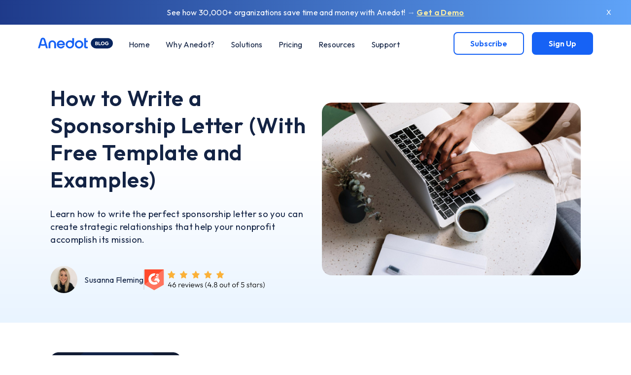

--- FILE ---
content_type: text/html; charset=utf-8
request_url: https://www.anedot.com/blog/sponsorship-letter
body_size: 22255
content:
<!DOCTYPE html><!-- Last Published: Fri Jan 30 2026 22:04:46 GMT+0000 (Coordinated Universal Time) -->
<html data-wf-domain="www.anedot.com" data-wf-page="623c91abc34d6ca01353d586" data-wf-site="623c91abc34d6c1d4453d52a" data-wf-collection="623c91abc34d6c370853d52d" data-wf-item-slug="sponsorship-letter">
  <head>
    <meta charset="utf-8" />
    <title>How to Write a Sponsorship Letter (With Free Template and Examples) | Anedot</title>
    <meta content="Learn how to write the perfect sponsorship letter so you can create strategic relationships that help your nonprofit accomplish its mission." name="description" />
    <meta content="How to Write a Sponsorship Letter (With Free Template and Examples) | Anedot" property="og:title" />
    <meta content="Learn how to write the perfect sponsorship letter so you can create strategic relationships that help your nonprofit accomplish its mission." property="og:description" />
    <meta content="https://cdn.prod.website-files.com/623c91abc34d6c024e53d529/641213c1caf45c1ca9b8769d_sponsorship-letter.jpg" property="og:image" />
    <meta content="How to Write a Sponsorship Letter (With Free Template and Examples) | Anedot" property="twitter:title" />
    <meta content="Learn how to write the perfect sponsorship letter so you can create strategic relationships that help your nonprofit accomplish its mission." property="twitter:description" />
    <meta content="https://cdn.prod.website-files.com/623c91abc34d6c024e53d529/641213c1caf45c1ca9b8769d_sponsorship-letter.jpg" property="twitter:image" />
    <meta property="og:type" content="website" />
    <meta content="summary_large_image" name="twitter:card" />
    <meta content="width=device-width, initial-scale=1" name="viewport" />
    <link href="https://cdn.prod.website-files.com/623c91abc34d6c1d4453d52a/css/anedot.webflow.shared.fb35ef69f.css" rel="stylesheet" type="text/css" integrity="sha384-+zXvafXmw3YAl+iU3oHfe1YgyuJIpFD+hOCz3c9V3SBbjtZ5i+sOg1viKT0RCsw7" crossorigin="anonymous" />
    <link href="https://fonts.googleapis.com" rel="preconnect" />
    <link href="https://fonts.gstatic.com" rel="preconnect" crossorigin="anonymous" />
    <script src="https://ajax.googleapis.com/ajax/libs/webfont/1.6.26/webfont.js" type="text/javascript"></script>
    <script type="text/javascript">
      WebFont.load({
        google: {
          families: ["Lato:100,100italic,300,300italic,400,400italic,700,700italic,900,900italic", "Barlow:100,100italic,200,200italic,300,300italic,regular,italic,500,500italic,600,600italic,700,700italic,800,800italic,900,900italic", "Outfit:100,200,300,regular,500,600,700,800,900"]
        }
      });
    </script>
    <script type="text/javascript">
      ! function(o, c) {
        var n = c.documentElement,
          t = " w-mod-";
        n.className += t + "js", ("ontouchstart" in o || o.DocumentTouch && c instanceof DocumentTouch) && (n.className += t + "touch")
      }(window, document);
    </script>
    <link href="https://cdn.prod.website-files.com/623c91abc34d6c1d4453d52a/66cf660cf3f5df39f7abdc1f_anedot-favicon.png" rel="shortcut icon" type="image/x-icon" />
    <link href="https://cdn.prod.website-files.com/623c91abc34d6c1d4453d52a/624466099fe92545f0160b48_Anedot_Badge_Blue600_256px.svg" rel="apple-touch-icon" />
    <link href="https://www.anedot.com/blog/sponsorship-letter" rel="canonical" />
    <link href="rss.xml" rel="alternate" title="RSS Feed" type="application/rss+xml" /><!-- Google tag (gtag.js) -->
    <script async src="https://www.googletagmanager.com/gtag/js?id=G-PR77HD4FB7"></script>
    <script>
      window.dataLayer = window.dataLayer || [];

      function gtag() {
        dataLayer.push(arguments);
      }
      gtag('js', new Date());

      gtag('config', 'G-PR77HD4FB7');
    </script>

    <!-- Meta Pixel Code -->
    <script>
      ! function(f, b, e, v, n, t, s) {
        if (f.fbq) return;
        n = f.fbq = function() {
          n.callMethod ?
            n.callMethod.apply(n, arguments) : n.queue.push(arguments)
        };
        if (!f._fbq) f._fbq = n;
        n.push = n;
        n.loaded = !0;
        n.version = '2.0';
        n.queue = [];
        t = b.createElement(e);
        t.async = !0;
        t.src = v;
        s = b.getElementsByTagName(e)[0];
        s.parentNode.insertBefore(t, s)
      }(window, document, 'script',
        'https://connect.facebook.net/en_US/fbevents.js');
      fbq('init', '2373844706403083');
      fbq('track', 'PageView');
    </script>
    <noscript><img height="1" width="1" style="display:none" src="https://www.facebook.com/tr?id=2373844706403083&ev=PageView&noscript=1" /></noscript>
    <!-- End Meta Pixel Code -->

    <!-- set the og:url same as the canonical url -->
    <script>
      window.addEventListener('DOMContentLoaded', (event) => {
        let canonicalTag = document.querySelector('link[rel="canonical"]');
        let canonicalURL = canonicalTag ? canonicalTag.getAttribute('href') : window.location.href;
        let metaTag = document.querySelector('meta[property="og:url"]');
        if (!metaTag) {
          metaTag = document.createElement('meta');
          metaTag.setAttribute('property', 'og:url');
          document.head.appendChild(metaTag);
        }
        metaTag.setAttribute('content', canonicalURL);
      });
    </script>

    <!-- Avoid the scroll bar when mobile menu appears -->
    <style>
      .no-scroll {
        overflow: hidden;
      }
    </style>
    <style>
      hr {
        height: 1px;
        border: 0;
        border-top: 2px solid #e0e9f4;
        margin-bottom: 40px;
        margin-top: 10px;
      }

      < !-- Unordered List Webflow Hack -->.hack20-sub-bullet {
        margin-left: 15px;
      }

      .hack20-sub-bullet-2 {
        margin-left: 30px;
      }

      @media (max-width: 767px) {
        .hack20-sub-bullet {
          margin-left: 10px;
        }

        .hack20-sub-bullet-2 {
          margin-left: 20px;
        }
      }

      .w-embed.w-iframe {
        width: 100%;
      }

      @media screen and (max-width: 1120px) {
        .logo.blog {
          width: 100px;
        }
      }

      @media screen and (max-width: 991px) {
        .logo.blog {
          width: 152px;
        }
      }
    </style>

    <script type='text/javascript' src='https://platform-api.sharethis.com/js/sharethis.js#property=64790c51a660b80019d55f41&product=sticky-share-buttons' async='async'></script>
    <script src="https://cdn.prod.website-files.com/623c91abc34d6c1d4453d52a%2F6544eda5f000985a163a8687%2F674f87e0edda700309b0743d%2Ffinsweetcomponentsconfig-1.0.4.js" type="module" async="" siteId="623c91abc34d6c1d4453d52a" finsweet="components"></script>
    <script type="text/javascript">
      window.__WEBFLOW_CURRENCY_SETTINGS = {
        "currencyCode": "USD",
        "symbol": "$",
        "decimal": ".",
        "fractionDigits": 2,
        "group": ",",
        "template": "{{wf {\"path\":\"symbol\",\"type\":\"PlainText\"} }} {{wf {\"path\":\"amount\",\"type\":\"CommercePrice\"} }} {{wf {\"path\":\"currencyCode\",\"type\":\"PlainText\"} }}",
        "hideDecimalForWholeNumbers": false
      };
    </script>
  </head>
  <body>
    <div data-animation="default" data-collapse="medium" data-duration="400" data-easing="ease" data-easing2="ease" role="banner" class="nav with-banner w-nav">
      <div class="banner-wrapper-demo hide-on-mobile">
        <div class="banner demo">
          <div class="p-centered-white size-16px">See how 30,000+ organizations save time and money with Anedot! <span class="text-span-65">→</span> <a href="https://www.anedot.com/demo?utm_source=topbar&amp;utm_campaign=demo" class="link green">Get a Demo</a></div>
          <div data-w-id="6a4d469e-105e-bf1b-e195-bcdda124141a" class="text-block-71">X</div>
        </div>
      </div>
      <section class="section-nav">
        <div class="global-nav-container w-container"><a href="/blog" class="brand-4 blog w-nav-brand"><img src="https://cdn.prod.website-files.com/623c91abc34d6c1d4453d52a/65e774fb32358c7222a3e836_Anedot%20Blog%20Logo.svg" loading="lazy" alt="Anedot Blog Logo" class="logo blog" /></a>
          <nav role="navigation" class="nav-menu-4 w-nav-menu">
            <div class="mobile-nav nav-dropdown"><a href="https://www.anedot.com/" class="link-block-7 w-inline-block">
                <div class="p-left-aligned nav-p">Home</div>
              </a><a href="/testimonials" class="link-block-7 w-inline-block">
                <div class="p-left-aligned nav-p">Why Anedot?</div>
              </a>
              <div data-hover="false" data-delay="0" class="dropdown-3 w-dropdown">
                <div class="dropdown-toggle-5 w-dropdown-toggle">
                  <div class="icon-26 w-icon-dropdown-toggle"></div>
                  <div class="p-left-aligned nav-p">Solutions</div>
                </div>
                <nav class="dropdown-list-4 w-dropdown-list"><a href="/nonprofits" class="mobile-nav-link-block w-inline-block">
                    <div class="mobile-nav-div first"><img src="https://cdn.prod.website-files.com/623c91abc34d6c1d4453d52a/623cf39a9b836eafec67df1d_Nonprofit_Organizations_Anedot_Icon_Blue600.svg" loading="lazy" alt="Nonprofit organizations icon" class="image-179" />
                      <div class="p-left-aligned">Nonprofit Organizations</div>
                    </div>
                  </a><a href="/churches-and-ministries" class="mobile-nav-link-block w-inline-block">
                    <div class="mobile-nav-div"><img src="https://cdn.prod.website-files.com/623c91abc34d6c1d4453d52a/623cf39ad8868efc15f7c934_Church_Ministry_Anedot_Icon_Blue600.svg" loading="lazy" alt="Churches and ministries icon" class="image-179" />
                      <div class="p-left-aligned">Churches and Ministries</div>
                    </div>
                  </a><a href="/political" class="mobile-nav-link-block w-inline-block">
                    <div class="mobile-nav-div"><img src="https://cdn.prod.website-files.com/623c91abc34d6c1d4453d52a/623cf39aa7d2ae37fb54a1f8_Political_Campaigns_Anedot_Icon_Blue600.svg" loading="lazy" alt="Political campaigns icon" class="image-179" />
                      <div class="p-left-aligned">Political Campaigns and Committees</div>
                    </div>
                  </a><a href="/education" class="mobile-nav-link-block w-inline-block">
                    <div class="mobile-nav-div last"><img src="https://cdn.prod.website-files.com/623c91abc34d6c1d4453d52a/623cf39a4b03c90e19c29dff_Education_Anedot_Icon_Blue600.svg" loading="lazy" alt="Colleges, universities, and schools icon" class="image-179" />
                      <div class="p-left-aligned">Colleges, Universities, and Schools</div>
                    </div>
                  </a></nav>
              </div><a href="/pricing" class="link-block-7 w-inline-block">
                <div class="p-left-aligned nav-p">Pricing</div>
              </a>
              <div data-hover="false" data-delay="0" class="dropdown-3 w-dropdown">
                <div class="dropdown-toggle-5 w-dropdown-toggle">
                  <div class="icon-26 w-icon-dropdown-toggle"></div>
                  <div class="p-left-aligned nav-p">Resources</div>
                </div>
                <nav class="dropdown-list-4 w-dropdown-list"><a href="/action-pages-gallery" class="mobile-nav-link-block w-inline-block">
                    <div class="mobile-nav-div first"><img src="https://cdn.prod.website-files.com/623c91abc34d6c1d4453d52a/651ed51a7e5f6a86b70a927d_action-pages-icon.svg" loading="lazy" alt="Action Pages Icon" class="image-179" />
                      <div class="p-left-aligned">Action Pages Gallery</div>
                    </div>
                  </a><a href="/blog" class="mobile-nav-link-block w-inline-block">
                    <div class="mobile-nav-div"><img src="https://cdn.prod.website-files.com/623c91abc34d6c1d4453d52a/6567afe134337010ef75a06b_anedot-blog-icon.svg" loading="lazy" alt="Anedot Blog Icon" class="image-179" />
                      <div class="p-left-aligned">Anedot Blog</div>
                    </div>
                  </a><a href="/learn" class="mobile-nav-link-block w-inline-block">
                    <div class="mobile-nav-div"><img src="https://cdn.prod.website-files.com/623c91abc34d6c1d4453d52a/6567afe1bb6115e9cf1e0cef_anedot-learn-icon.svg" loading="lazy" alt="Anedot Learn Icon" class="image-179" />
                      <div class="p-left-aligned">Anedot Learn</div>
                    </div>
                  </a><a href="/nonprofit-pulse" class="mobile-nav-link-block w-inline-block">
                    <div class="mobile-nav-div"><img src="https://cdn.prod.website-files.com/623c91abc34d6c1d4453d52a/6567afe13740149221e9317c_nonprofit-pulse-podcast-icon.svg" loading="lazy" alt="Nonprofit Pulse Icon" class="image-179" />
                      <div class="p-left-aligned">Nonprofit Pulse Podcast</div>
                    </div>
                  </a><a href="/resources" class="mobile-nav-link-block w-inline-block">
                    <div class="mobile-nav-div"><img src="https://cdn.prod.website-files.com/623c91abc34d6c1d4453d52a/6567afe100c128010ffcb62d_guides-webinar-icon.svg" loading="lazy" alt="Guides and Webinars Icon" class="image-179" />
                      <div class="p-left-aligned">Guides and Webinars</div>
                    </div>
                  </a><a href="https://www.youtube.com/c/Anedot" class="mobile-nav-link-block w-inline-block">
                    <div class="mobile-nav-div"><img src="https://cdn.prod.website-files.com/623c91abc34d6c1d4453d52a/6567b0c3886f3a35ba16cafb_youtube-icon.svg" loading="lazy" alt="YouTube Icon" class="image-179" />
                      <div class="p-left-aligned">Anedot TV</div>
                    </div>
                  </a><a href="/customer-stories" class="mobile-nav-link-block w-inline-block">
                    <div class="mobile-nav-div last"><img src="https://cdn.prod.website-files.com/623c91abc34d6c1d4453d52a/6567afe1457ccdbcccc96827_customer-stories-icon.svg" loading="lazy" alt="Customer Stories Icon" class="image-179" />
                      <div class="p-left-aligned">Customer Stories</div>
                    </div>
                  </a></nav>
              </div>
              <div data-delay="0" data-hover="false" class="dropdown-3 w-dropdown">
                <div class="dropdown-toggle-5 w-dropdown-toggle">
                  <div class="icon-26 w-icon-dropdown-toggle"></div>
                  <div class="p-left-aligned nav-p">Support</div>
                </div>
                <nav class="dropdown-list-4 w-dropdown-list"><a href="https://help.anedot.com/en" target="_blank" class="mobile-nav-link-block w-inline-block">
                    <div class="mobile-nav-div first"><img alt="Help Center Icon" loading="lazy" src="https://cdn.prod.website-files.com/623c91abc34d6c1d4453d52a/67813add72ea45ff29a724df_help-center-icon.svg" class="image-179" />
                      <div class="p-left-aligned">Customer Help Center</div>
                    </div>
                  </a><a href="/getsupport" class="mobile-nav-link-block w-inline-block">
                    <div class="mobile-nav-div"><img alt="Customer Support Icon" loading="lazy" src="https://cdn.prod.website-files.com/623c91abc34d6c1d4453d52a/6567a1739de24fe745f31a4d_customer-support-icon.svg" class="image-179" />
                      <div class="p-left-aligned">Customer Support</div>
                    </div>
                  </a><a href="https://anedot.help/donor-support/" target="_blank" class="mobile-nav-link-block w-inline-block">
                    <div class="mobile-nav-div"><img alt="Donor Help Center Icon" loading="lazy" src="https://cdn.prod.website-files.com/623c91abc34d6c1d4453d52a/67813acd6d12e974898b4577_donor-help-center-icon.svg" class="image-179" />
                      <div class="p-left-aligned">Donor Help Center</div>
                    </div>
                  </a><a href="/donorsupport" class="mobile-nav-link-block w-inline-block">
                    <div class="mobile-nav-div last"><img alt="Donor Support Icon" loading="lazy" src="https://cdn.prod.website-files.com/623c91abc34d6c1d4453d52a/651ed51a505c361db830d37f_donor-support-icon.svg" class="image-179" />
                      <div class="p-left-aligned">Donor Support</div>
                    </div>
                  </a></nav>
              </div>
              <div class="w-layout-grid grid-38 mobile-nav-buttons"><a id="w-node-fd961be0-b858-b511-9a56-8f48e72de2de-2f7c6ee0" href="https://anedot.com/login/" class="nav-button-blue-outline mobile w-button">Log In</a><a id="w-node-fd961be0-b858-b511-9a56-8f48e72de2e0-2f7c6ee0" href="https://anedot.com/signup" class="nav-button-blue mobile w-button">Sign Up</a></div>
            </div>
          </nav>
          <div class="menu-button-2 w-nav-button">
            <div class="w-icon-nav-menu"></div>
          </div>
          <div class="menu-wrap hide-on-mobile">
            <nav role="navigation" class="nav-menu blog w-nav-menu">
              <div class="nav_links_wrapper test"><a href="/" class="nav_link blog w-inline-block">
                  <div class="nav-paragraph">Home</div>
                </a><a href="/testimonials" class="nav_link blog w-inline-block">
                  <div class="nav-paragraph why-anedot">Why Anedot?</div>
                </a>
                <div data-delay="0" data-hover="true" class="solutions-dropdown w-dropdown">
                  <div class="dropdown-toggle blog w-dropdown-toggle">
                    <div class="mega_nav_pointer"></div>
                    <div class="nav-paragraph">Solutions</div>
                  </div>
                  <nav class="dropdown-list w-dropdown-list">
                    <div class="container mega_nav_container">
                      <div class="mega_menu_title-box">
                        <div class="nav-title">Solutions</div>
                        <p class="p-left-aligned">We proudly serve thousands of churches, campaigns, schools, and other nonprofits.<br /><br />Select your industry for information on features, pricing, and how we can serve you.</p>
                      </div>
                      <div class="mega-menu-main-content">
                        <div class="w-layout-grid _2_col_grid mega_nav_links"><a href="/nonprofits" class="mega_nav_link w-inline-block">
                            <div class="mega_nav_icon_wrap"><img src="https://cdn.prod.website-files.com/623c91abc34d6c1d4453d52a/623cf39a9b836eafec67df1d_Nonprofit_Organizations_Anedot_Icon_Blue600.svg" width="33" alt="Nonprofit organizations icon" /></div>
                            <div class="written_content">
                              <h4 class="h4-left-aligned">Nonprofits</h4>
                            </div>
                          </a><a href="/political" class="mega_nav_link w-inline-block">
                            <div class="mega_nav_icon_wrap"><img src="https://cdn.prod.website-files.com/623c91abc34d6c1d4453d52a/623cf39aa7d2ae37fb54a1f8_Political_Campaigns_Anedot_Icon_Blue600.svg" width="33" alt="Political campaigns icon" /></div>
                            <div class="written_content">
                              <h4 class="h4-left-aligned">Political Campaigns and Committees</h4>
                            </div>
                          </a><a href="/churches-and-ministries" class="mega_nav_link w-inline-block">
                            <div class="mega_nav_icon_wrap"><img src="https://cdn.prod.website-files.com/623c91abc34d6c1d4453d52a/623cf39ad8868efc15f7c934_Church_Ministry_Anedot_Icon_Blue600.svg" width="33" alt="Churches and ministries icon" /></div>
                            <div class="written_content">
                              <h4 class="h4-left-aligned">Churches and Ministries</h4>
                            </div>
                          </a><a href="/education" class="mega_nav_link w-inline-block">
                            <div class="mega_nav_icon_wrap"><img src="https://cdn.prod.website-files.com/623c91abc34d6c1d4453d52a/623cf39a4b03c90e19c29dff_Education_Anedot_Icon_Blue600.svg" width="33" alt="Colleges, universities, and schools icon" /></div>
                            <div class="written_content">
                              <h4 class="h4-left-aligned">Colleges, Universities, and Schools</h4>
                            </div>
                          </a></div>
                      </div>
                    </div>
                  </nav>
                </div><a href="/pricing" class="nav_link blog w-inline-block">
                  <div class="nav-paragraph">Pricing</div>
                </a>
                <div data-delay="0" data-hover="true" class="resources-dropdown w-dropdown">
                  <div class="dropdown-toggle blog w-dropdown-toggle">
                    <div class="mega_nav_pointer"></div>
                    <div class="nav-paragraph">Resources</div>
                  </div>
                  <nav class="dropdown-list w-dropdown-list">
                    <div class="container test w-container">
                      <div class="container mega_nav_container test">
                        <div class="mega-menu-main-content test">
                          <div class="w-layout-grid _2_col_grid mega_nav_links resources"><a href="/action-pages-gallery" class="mega_nav_link resources w-inline-block">
                              <div class="div-block-resources">
                                <div class="mega_nav_icon_wrap"><img src="https://cdn.prod.website-files.com/623c91abc34d6c1d4453d52a/651ed51a7e5f6a86b70a927d_action-pages-icon.svg" width="33" alt="Action Pages Icon" /></div>
                                <h4 class="h4-left-aligned">Action Pages Gallery</h4>
                              </div>
                              <div class="p-nav-left-aligned">View some of our favorite Action Pages created by Anedot customers.</div>
                            </a><a href="/nonprofit-pulse" class="mega_nav_link resources w-inline-block">
                              <div class="div-block-resources">
                                <div class="mega_nav_icon_wrap"><img src="https://cdn.prod.website-files.com/623c91abc34d6c1d4453d52a/6567afe13740149221e9317c_nonprofit-pulse-podcast-icon.svg" width="33" alt="Nonprofit Pulse Icon" /></div>
                                <h4 class="h4-left-aligned">Nonprofit Pulse</h4>
                              </div>
                              <div class="p-nav-left-aligned">Explore trends, insights, and resources that help nonprofits accomplish their mission.</div>
                            </a><a href="/blog" class="mega_nav_link resources w-inline-block">
                              <div id="w-node-fd961be0-b858-b511-9a56-8f48e72de321-2f7c6ee0" class="div-block-resources">
                                <div class="mega_nav_icon_wrap"><img src="https://cdn.prod.website-files.com/623c91abc34d6c1d4453d52a/6567afe134337010ef75a06b_anedot-blog-icon.svg" width="33" alt="Anedot Blog Icon" /></div>
                                <h4 class="h4-left-aligned resources">Anedot Blog</h4>
                              </div>
                              <div class="p-nav-left-aligned">Anedot&#x27;s blog for online fundraising, donation, and marketing resources.</div>
                            </a><a href="/resources" class="mega_nav_link resources w-inline-block">
                              <div class="div-block-resources">
                                <div class="mega_nav_icon_wrap"><img src="https://cdn.prod.website-files.com/623c91abc34d6c1d4453d52a/6567afe100c128010ffcb62d_guides-webinar-icon.svg" width="33" alt="Guides and Webinars Icon" /></div>
                                <h4 class="h4-left-aligned">Guides and Webinars</h4>
                              </div>
                              <div class="p-nav-left-aligned">Get access to free guides and webinars for your organization.</div>
                            </a><a href="/learn" class="mega_nav_link resources w-inline-block">
                              <div class="div-block-resources">
                                <div class="mega_nav_icon_wrap"><img src="https://cdn.prod.website-files.com/623c91abc34d6c1d4453d52a/6567afe1bb6115e9cf1e0cef_anedot-learn-icon.svg" width="33" alt="Anedot Learn Icon" /></div>
                                <h4 class="h4-left-aligned">Anedot Learn</h4>
                              </div>
                              <div class="p-nav-left-aligned">Grow your organization through giving with our free resources.</div>
                            </a><a href="/customer-stories" class="mega_nav_link resources w-inline-block">
                              <div class="div-block-resources">
                                <div class="mega_nav_icon_wrap"><img src="https://cdn.prod.website-files.com/623c91abc34d6c1d4453d52a/6567afe1457ccdbcccc96827_customer-stories-icon.svg" width="33" alt="Customer Stories Icon" /></div>
                                <h4 class="h4-left-aligned">Customer Stories</h4>
                              </div>
                              <div class="p-nav-left-aligned">Read success stories from organizations that are saving time and money with Anedot.</div>
                            </a></div>
                        </div>
                        <div class="div-block-97"></div><a href="https://www.youtube.com/c/anedot" target="_blank" class="mega_menu_title-box resources w-inline-block"><img alt="Anedot TV Thumbnails" loading="lazy" src="https://cdn.prod.website-files.com/623c91abc34d6c1d4453d52a/688cf904d112e9074f61dd8c_anedot-tv-graphic-hero.avif" class="image-176" />
                          <p class="h4-left-aligned nav">Find video content on marketing tactics, online fundraising, and more!</p>
                          <div class="p-left-aligned orange">Watch Now →</div>
                        </a>
                      </div>
                      <div class="div-block-98"><a href="https://www.anedot.com/blog#blogcta" class="mega_nav_link w-inline-block">
                          <div class="mega_nav_icon_wrap small"><img src="https://cdn.prod.website-files.com/623c91abc34d6c1d4453d52a/6567afe147e74845750baaae_subscribe-icon.svg" width="33" alt="Email Icon" class="image-178" /></div>
                          <div class="written_content">
                            <h4 class="p-left-aligned no-margins">Subscribe to our newsletter!</h4>
                          </div>
                        </a></div>
                    </div>
                  </nav>
                </div>
                <div data-delay="0" data-hover="true" class="support-dropdown w-dropdown">
                  <div class="dropdown-toggle w-dropdown-toggle">
                    <div class="mega_nav_pointer"></div>
                    <div class="nav-paragraph">Support</div>
                  </div>
                  <nav class="dropdown-list w-dropdown-list">
                    <div class="container mega_nav_container">
                      <div class="mega_menu_title-box">
                        <div class="nav-title">Support</div>
                        <p class="p-left-aligned">We&#x27;re here to help! <br /><br />Organizations and donors can always access Anedot&#x27;s friendly and helpful U.S. based Support team.</p>
                      </div>
                      <div class="mega-menu-main-content">
                        <div class="w-layout-grid _2_col_grid mega_nav_links support"><a href="https://help.anedot.com/en" target="_blank" class="mega_nav_link resources w-inline-block">
                            <div id="w-node-f6f138e7-222f-7da8-e9a0-ce85a3cfe23a-2f7c6ee0" class="div-block-resources">
                              <div class="mega_nav_icon_wrap"><img width="33" alt="Help Center Icon" src="https://cdn.prod.website-files.com/623c91abc34d6c1d4453d52a/67813add72ea45ff29a724df_help-center-icon.svg" /></div>
                              <h4 class="h4-left-aligned resources">Customer Help Center</h4>
                            </div>
                            <div class="p-nav-left-aligned">Find answers and resources to manage your organization&#x27;s account.</div>
                          </a><a href="/getsupport" class="mega_nav_link resources w-inline-block">
                            <div id="w-node-f6f138e7-222f-7da8-e9a0-ce85a3cfe242-2f7c6ee0" class="div-block-resources">
                              <div class="mega_nav_icon_wrap"><img width="33" alt="Customer Support Icon" src="https://cdn.prod.website-files.com/623c91abc34d6c1d4453d52a/6567a1739de24fe745f31a4d_customer-support-icon.svg" /></div>
                              <h4 class="h4-left-aligned resources">Customer Support</h4>
                            </div>
                            <div class="p-nav-left-aligned">Connect with our Customer Support team.<br /></div>
                          </a><a href="https://anedot.help/donor-support/" target="_blank" class="mega_nav_link resources w-inline-block">
                            <div id="w-node-f6f138e7-222f-7da8-e9a0-ce85a3cfe24b-2f7c6ee0" class="div-block-resources">
                              <div class="mega_nav_icon_wrap"><img width="33" alt="Donor Help Center Icon" src="https://cdn.prod.website-files.com/623c91abc34d6c1d4453d52a/67813acd6d12e974898b4577_donor-help-center-icon.svg" /></div>
                              <h4 class="h4-left-aligned resources">Donor Help Center</h4>
                            </div>
                            <div class="p-nav-left-aligned">Find resources to manage recurring donations, giving history, and more.</div>
                          </a><a href="/donorsupport" class="mega_nav_link resources w-inline-block">
                            <div id="w-node-_3bec8d42-e625-d230-e863-d8f57f8d72f4-2f7c6ee0" class="div-block-resources">
                              <div class="mega_nav_icon_wrap"><img width="33" alt="Donor Support Icon" src="https://cdn.prod.website-files.com/623c91abc34d6c1d4453d52a/651ed51a505c361db830d37f_donor-support-icon.svg" /></div>
                              <h4 class="h4-left-aligned resources">Donor Support</h4>
                            </div>
                            <div class="p-nav-left-aligned">Connect with our Donor Support team.</div>
                          </a></div>
                      </div>
                    </div>
                  </nav>
                </div>
              </div>
              <div class="div-block-99"><a href="#blogcta" class="nav-button-blue-outline _1-8vw blog w-button">Subscribe</a><a href="https://anedot.com/signup" class="nav-button-blue _1-8vw blog w-button">Sign Up</a></div>
            </nav>
          </div>
        </div>
      </section>
    </div>
    <div data-w-id="9aaea562-ae20-e908-f161-35287a711f3c" class="scroll_indicator div-block-11"></div>
    <div class="section-blog-post-top">
      <div class="container no-bottom-padding">
        <div class="w-layout-grid blog-post-top">
          <div class="blog_post_header">
            <h1 class="blog-h1">How to Write a Sponsorship Letter (With Free Template and Examples)</h1>
            <div class="blog-post-subheading">Learn how to write the perfect sponsorship letter so you can create strategic relationships that help your nonprofit accomplish its mission. </div>
            <div class="div-block-95 no-margin-bottom">
              <div class="blog-post-author-div"><a href="/blog-author/susanna-fleming" class="author-link hide-on-mobile w-inline-block">
                  <div style="background-image:url(&quot;https://cdn.prod.website-files.com/623c91abc34d6c024e53d529/62f16f385cac0acff9904a78_Susanna_Headshot.jpg&quot;)" class="author_circle_img"></div>
                  <h4 class="blog-post-author">Susanna Fleming</h4>
                </a></div>
              <div class="div-block-96 hide-on-mobile"></div><img src="https://cdn.prod.website-files.com/623c91abc34d6c1d4453d52a/6761a977e35dc9f6cf0cfabc_anedot-g2-reviews-badge.svg" loading="lazy" alt="G2 Review Badge" class="g2-image" />
            </div>
          </div><img src="https://cdn.prod.website-files.com/623c91abc34d6c024e53d529/641213c1caf45c1ca9b8769d_sponsorship-letter.jpg" loading="lazy" alt="Sponsorship Letter" sizes="100vw" srcset="https://cdn.prod.website-files.com/623c91abc34d6c024e53d529/641213c1caf45c1ca9b8769d_sponsorship-letter-p-500.jpg 500w, https://cdn.prod.website-files.com/623c91abc34d6c024e53d529/641213c1caf45c1ca9b8769d_sponsorship-letter-p-800.jpg 800w, https://cdn.prod.website-files.com/623c91abc34d6c024e53d529/641213c1caf45c1ca9b8769d_sponsorship-letter-p-1080.jpg 1080w, https://cdn.prod.website-files.com/623c91abc34d6c024e53d529/641213c1caf45c1ca9b8769d_sponsorship-letter.jpg 1200w" class="blog-post-cover-image" />
        </div>
        <div class="blog-post-divider"></div>
      </div>
    </div>
    <div class="section-blog-post-middle w-condition-invisible">
      <div class="container-blog-post-video w-condition-invisible">
        <div class="container-13 w-condition-invisible w-container">
          <div class="div-block-71 w-condition-invisible">
            <div class="video-2 w-dyn-bind-empty w-video w-embed"></div>
          </div>
        </div>
      </div>
    </div>
    <div class="section-blog-post-middle w-condition-invisible">
      <div class="container-blog-post-podcast w-condition-invisible">
        <div class="div-block-71 w-condition-invisible">
          <div class="podcast-episode w-dyn-bind-empty w-richtext"></div>
        </div>
      </div>
    </div>
    <div class="section-blog-post-end">
      <div class="container no-top-padding no-bottom-padding relative">
        <div class="w-layout-grid blog-post-grid test">
          <div id="w-node-fe0b33d1-c183-b6d3-ec44-f5af10da1f37-1353d586" class="w-layout-blockcontainer blog-post-sidebar-container w-container">
            <div class="toc-div-block w-condition-invisible">
              <h2 class="h2-left-aligned toc">Table of contents</h2>
              <div class="blog-post-toc-text w-dyn-bind-empty w-richtext"></div>
            </div>
            <div id="w-node-bda7ef88-28c4-735a-ed19-7db775106549-1353d586" class="w-layout-blockcontainer container-blog-column w-container"><a href="https://www.anedot.com/demo?utm_source=blogcta&amp;utm_campaign=demo" class="link-block-11 w-inline-block"><img src="https://cdn.prod.website-files.com/623c91abc34d6c1d4453d52a/65f9db74a44dc55f199a31e9_4bd4f91e532cb0e5f14bbca60d988e34_blog-demo-cta-vertical.png" loading="lazy" alt="Discover the Anedot advantage - Demo CTA Vertical" class="blog-demo-cta" /></a><a href="https://www.anedot.com/nonprofit-pulse#npcta" class="link-block-np w-inline-block w-condition-invisible"><img src="https://cdn.prod.website-files.com/623c91abc34d6c1d4453d52a/66e1be40cd60adb06ab7ecc7_blog-np-cta-vertical.avif" loading="lazy" alt="Nonprofit Pulse Email List CTA" class="blog-demo-cta" /></a></div>
          </div>
          <div id="w-node-dc1905de-6d49-f3fe-61d2-c1a2a2e5d374-1353d586" class="blog_post_content">
            <div class="w-layout-blockcontainer blog-container---customer-stories w-condition-invisible w-container">
              <div class="customer-stories-top-div first">
                <div class="customer-stories-text w-dyn-bind-empty w-richtext"></div>
              </div>
              <div class="customer-stories-top-div">
                <div class="customer-stories-text w-dyn-bind-empty w-richtext"></div>
              </div>
            </div>
            <div class="div-block-74 w-condition-invisible">
              <div class="w-layout-grid grid-44">
                <div id="w-node-_4bd2360b-16c6-c76c-9d53-da2b168c3c14-1353d586" style="background-image:none" class="podcast-guest-circle-image"></div>
                <div id="w-node-_4d95d2a3-43ec-61ed-a229-5736b8b8f212-1353d586">
                  <div id="w-node-c0460cd3-8564-e4df-bd0f-e97bdf87831e-1353d586" class="podcast-guest-label w-condition-invisible"><strong>About the guest:</strong></div>
                  <div id="w-node-cda38f32-33e5-3cbd-a84e-a8f1a61dedd8-1353d586" class="p-left-aligned w-dyn-bind-empty"></div>
                </div>
              </div>
            </div>
            <div class="blog-post-text w-richtext">
              <p>I recently had a conversation with a young nonprofit founder who was new to the fundraising world. </p>
              <p>As I shared a few of my favorite tips and tricks for the fundraising process, she offered up a question that I&#x27;m sure many of us have asked before. </p>
              <p><strong>How do I establish long-term relationships with financial partners and investors? </strong></p>
              <p>This, my friends, is at the very heart of <a href="https://www.anedot.com/blog/nonprofit-fundraising">nonprofit fundraising</a>. </p>
              <p>While an aggregate of one-time donations can certainly sustain a nonprofit for some time, long-term relationships with key partners are essential to your nonprofit&#x27;s financial stability, growth, and ability to make a lasting impact. </p>
              <p>With this goal in mind, I introduced my friend to one of my favorite tools for connecting with new prospects: <strong>the sponsorship letter.</strong></p>
              <h2>What is a sponsorship letter?</h2>
              <figure style="max-width:1000pxpx" class="w-richtext-align-fullwidth w-richtext-figure-type-image">
                <div><img src="https://cdn.prod.website-files.com/623c91abc34d6c024e53d529/641213c715bc901b0e2fa9da_sponsorship-letter-1.jpg" loading="lazy" alt="What is a sponsorship letter?" /></div>
              </figure>
              <p>While standard donation letters are written to request financial support, <strong>sponsorship letters request strategic partnerships with businesses and individuals. </strong></p>
              <p>These strategic partnerships usually include financial support in exchange for incentives, creating a win-win situation for both your nonprofit and the supporting brand or organization. </p>
              <p>Importantly, sponsorship letters are <strong>not</strong> typically effective when we view them as a complete proposal. </p>
              <p><strong>The sponsorship letter&#x27;s goal should be to pique potential partners&#x27; interest</strong>, hopefully leading to a meeting or follow-up phone call in which you can present a full proposal. </p>
              <p>Think back to your days in an elementary school cafeteria. Perhaps your parents always packed Gushers fruit snacks in your paper bag lunch when you actually wanted Cool Ranch Doritos. </p>
              <p>You could ask a different friend to share their Cool Ranch Doritos with you each day, or you could get strategic. </p>
              <p>You could find a classmate who would rather have Gushers every day than their daily bag of Doritos, pass them a note in class suggesting a deal, and initiate a long-term, mutually beneficial relationship. </p>
              <p>This is a rather simplistic example, of course, but it helps paint a picture of the kind of long-term relationships that sponsorship letters seek to create.</p>
              <h2>What kind of incentives can you offer?</h2>
              <figure style="max-width:1000pxpx" class="w-richtext-align-fullwidth w-richtext-figure-type-image">
                <div><img src="https://cdn.prod.website-files.com/623c91abc34d6c024e53d529/641213cdfac0b03d5ffbb79a_sponsorship-letter-2.jpg" loading="lazy" alt="What kind of incentives can you offer in your sponsorship letter?" /></div>
              </figure>
              <p>What kind of incentives should you offer potential sponsors? </p>
              <p>To answer this question, you have to begin by asking <strong>how you can provide value to their brand or organization. </strong></p>
              <p>If you want to pitch incentives that sponsors want, you must think beyond logo representation. <strong>Ninety percent of the time, the best incentive you can offer is a shared target audience. </strong></p>
              <p>Let&#x27;s say you are hosting a 5k fundraising run to help raise money for your nonprofit&#x27;s animal shelter, and participants are invited to register their dogs as running buddies. </p>
              <p>As you consider which sponsors may be willing to provide post-race treats, take a moment to think about organizations that would benefit from sharing your marketing real estate. </p>
              <p>Perhaps a local pet store would like to promote its products with the dog community by offering dog water dishes at the finish line. </p>
              <p>Maybe a peanut butter brand (a favorite of both dogs and humans) would see an increase in sales if they gave out free samples to participants. </p>
              <p>Other marketing opportunities for your sponsors may include:</p>
              <ul role="list">
                <li>An opportunity to speak at an event, or a <a href="https://www.anedot.com/blog/fundraising-gala">fundraising gala</a></li>
                <li><a href="https://www.anedot.com/blog/social-media-for-nonprofits">Social media</a> shout-outs</li>
                <li>Including the sponsor&#x27;s name on all event communications</li>
                <li>Podcast advertising space</li>
                <li>Advertising space in an event program</li>
                <li>VIP experiences (reserved seating or special treatment)</li>
                <li>Employee engagement (volunteer days or team-building events)</li>
              </ul>
              <p>As you can see, a shared target audience can be a powerful incentive for potential sponsors!</p>
              <div class="w-embed">
                <div style="display: block; border-radius: 10px; padding: 1.5em; background-color: #DCF5ED;">
                  <p style="margin-bottom: 0px; line-height: 26px;">→ Learn the ins and out of optimum <a href="https://www.anedot.com/blog/fiscal-sponsorship"> fiscal sponsorship</a> for nonprofits - how it works, what the best practices and potential risks are, and more!</p>
                </div>
              </div>
              <h2>Sponsorship letter template</h2>
              <figure style="max-width:1000pxpx" class="w-richtext-align-fullwidth w-richtext-figure-type-image">
                <div><img src="https://cdn.prod.website-files.com/623c91abc34d6c024e53d529/641213d7464b2e875493f18e_sponsorship-letter-3.jpg" loading="lazy" alt="Sponsorship letter template" /></div>
              </figure>
              <p>Once you have determined which kind of incentives you can offer potential sponsors, it&#x27;s time to get writing! </p>
              <p>Because the most effective sponsorship letters offer specific incentive examples that include a shared target audience, <strong>it is best to avoid sending a copy-and-paste email to a mass list of businesses.</strong></p>
              <p>Instead, carefully select which businesses you would like to approach and begin crafting letters for each one. This can be time-consuming, of course, but it is worth it!</p>
              <p>There are several templates you can use to write a sponsorship letter, but you will want to follow these basic principles.</p>
              <ol role="list">
                <li>Begin your letter by addressing your potential sponsor personally. Avoid pleasantries such as &quot;To whom it may concern,&quot; and try to use first names and titles. This may require research, but it will increase the likelihood that your letter will be read. </li>
                <li>Take time to explain your nonprofit&#x27;s <a href="https://www.anedot.com/blog/mission-statement-examples">mission</a>, history, and unique contribution to the world, but keep this section brief. You want the main portion of your letter to focus on the incentives you can offer your sponsor. </li>
                <li>Show your potential sponsor that you have done your homework. Offer research about your target audience and explain why your potential sponsor would benefit from having access to this audience. </li>
                <li>Give examples of creative marketing incentives you can offer or have offered sponsors in the past. This will help your potential sponsor feel more confident in moving forward. </li>
                <li>Finish the letter with information about how and when you will follow up. This letter is meant to serve as an introduction to your proposal for sponsorship, so the ball is still in your court.</li>
              </ol>
              <div class="w-embed">
                <div style="display: block; border-radius: 10px; padding: 1.5em; background-color: #DCF5ED;">
                  <p style="margin-bottom: 0px; line-height: 26px;">→ Learn about the importance of <a href="https://www.anedot.com/blog/nonprofit-innovation"> nonprofit innovation</a>, how nonprofits can begin to innovate, and more from our conversation with Nathan Hill of NextAfter!</p>
                </div>
              </div>
              <h2>Example of a sponsorship letter for an event</h2>
              <figure style="max-width:1000pxpx" class="w-richtext-align-fullwidth w-richtext-figure-type-image">
                <div><img src="https://cdn.prod.website-files.com/623c91abc34d6c024e53d529/641213dedb1b414796bb63cf_sponsorship-letter-4.jpg" loading="lazy" alt="Example of a sponsorship letter for an event" /></div>
              </figure>
              <p>Now that you understand the general flow of sponsorship letters, here is an example of a letter that you can send when you are looking for event sponsors.</p>
              <h3><strong>Sponsorship letter for event:</strong></h3>
              <p>Dear Jessica, </p>
              <p>I hope you are doing well. My name is Susanna, and I am the Philanthropy Coordinator at Paws for a Cause. We are dedicated to improving the lives of dogs through rescue and rehabilitation and by promoting responsible dog ownership. In July, we will be hosting our &quot;Tails on the Trail 5k,&quot; and we are looking for potential partners to sponsor this event. </p>
              <p>The majority of runners who will be participating in this 5k are environmentally conscious individuals who are highly committed to the health of their dogs. Many of our supporters are also passionate about shopping locally. I believe that they would be highly interested in the variety of organic dog food options that The Green Pet Pantry offers. At our past 5k events, we have offered sponsors an advertising booth and a speaking opportunity during the post-race festivities to promote awareness for their organizations. </p>
              <p>This year, we are in need of sponsors who would be willing to provide post-race snacks. I think your organic dog treats could be a perfect fit, and you would have an opportunity for exposure with many potential new clients.  </p>
              <p>I plan to follow up within two weeks via phone call. Until then, feel free to reach out if you have any questions! I&#x27;m looking forward to connecting. </p>
              <p>Best, </p>
              <p>Susanna<br />Philanthropy Coordinator</p>
              <h2>Example of a follow-up letter</h2>
              <figure style="max-width:1000pxpx" class="w-richtext-align-fullwidth w-richtext-figure-type-image">
                <div><img src="https://cdn.prod.website-files.com/623c91abc34d6c024e53d529/641213ebfac0b0b805fbba1e_sponsorship-letter-5.jpg" loading="lazy" alt="Example of a follow-up letter" /></div>
              </figure>
              <p>If you called your potential sponsor and did not hear back, you may want to send one additional follow-up letter. Here is an example letter.</p>
              <h3><strong>Sponsorship letter follow-up:</strong></h3>
              <p>Dear Jessica, </p>
              <p>I hope you are having a great week. I wanted to follow up about the letter I sent you a few weeks ago regarding our &quot;Tails on the Trail 5k&quot; in July. As you know, The Green Pet Pantry is a favorite destination for environmentally conscious customers who love to feed their dogs healthy food, and this is precisely the kind of person who will be running our 5k. </p>
              <p>Since I last reached out, we have secured sponsors for three finish-line booths, but we are still looking to partner with organizations that align with our mission and cause. We are hoping to gather dog treats or other goodies to hand out to finishers, and we think your organic dog treats would be perfect! In exchange, The Green Pet Pantry will receive a booth and a brief speaking opportunity during the post-race party. </p>
              <p>It would be wonderful to receive your support as we take action to improve the lives of dogs in need! I would love to chat about this opportunity. Please feel free to reach out at [phone number]. </p>
              <p>Thank you!</p>
              <p>Susanna<br />Philanthropy Coordinator</p>
              <div class="w-embed">
                <div style="display: block; border-radius: 10px; padding: 1.5em; background-color: #DCF5ED;">
                  <p style="margin-bottom: 0px; line-height: 26px;">→ Discover ten strategies to bring in <a href="https://www.anedot.com/blog/major-gift-fundraising"> major gift fundraising</a> that you can implement today!</p>
                </div>
              </div>
              <h2>Write a standout sponsorship letter</h2>
              <figure style="max-width:1000pxpx" class="w-richtext-align-fullwidth w-richtext-figure-type-image">
                <div><img src="https://cdn.prod.website-files.com/623c91abc34d6c024e53d529/641213f662a24e6b4829806f_sponsorship-letter-6.jpg" loading="lazy" alt="Write a standout sponsorship letter" /></div>
              </figure>
              <p>Sponsorship letters may feel intimidating at first, but they are powerful fundraising tools that help you develop long-term, mutually beneficial relationships. </p>
              <p>By doing your research, offering the right incentives, and helping future sponsors understand the benefit of a partnership, you will create strategic relationships that help your nonprofit accomplish its mission. </p>
            </div>
            <div class="blog-post-text faq w-condition-invisible w-dyn-bind-empty w-richtext"></div>
            <div class="_80-csi-cta w-condition-invisible">
              <div class="w-layout-grid grid-csi-blog-cta"><img src="https://cdn.prod.website-files.com/623c91abc34d6c1d4453d52a/6435906277705275360bc79e_80-community-service-ideas-ipad2.avif" loading="lazy" id="w-node-dcf5894a-4a17-0a42-d2ba-c97e0bba3eb3-1353d586" sizes="100vw" alt="80 Community Service Ideas for Nonprofits Guide" srcset="https://cdn.prod.website-files.com/623c91abc34d6c1d4453d52a/6435906277705275360bc79e_80-community-service-ideas-ipad2-p-500.avif 500w, https://cdn.prod.website-files.com/623c91abc34d6c1d4453d52a/6435906277705275360bc79e_80-community-service-ideas-ipad2-p-800.avif 800w, https://cdn.prod.website-files.com/623c91abc34d6c1d4453d52a/6435906277705275360bc79e_80-community-service-ideas-ipad2-p-1080.avif 1080w, https://cdn.prod.website-files.com/623c91abc34d6c1d4453d52a/6435906277705275360bc79e_80-community-service-ideas-ipad2.avif 1500w" class="blog-csi-cta-image" />
                <div id="w-node-dcf5894a-4a17-0a42-d2ba-c97e0bba3eb4-1353d586" class="cta-block-lead-magnet-2">
                  <div class="label-left-aligned yellow">GET THE FULL LIST</div>
                  <h2 class="h2-left-aligned margin-bottom-16px white">80 Community Service Ideas for Nonprofits</h2>
                  <div class="p-left-aligned white">Get the rest of the 80 community ideas for nonprofits by downloading our free guide below!</div><a href="/resources/80-community-service-ideas" class="cta-button-1 left-aligned w-button">Download Free Guide</a>
                </div>
              </div>
            </div>
            <div class="ministry-blog-post-cta w-condition-invisible">
              <div class="p-left-aligned blog">→ Increase generosity and giving with Anedot&#x27;s free <a href="https://www.anedot.com/churches-and-ministries" class="link">online giving for ministries</a>.</div>
            </div>
            <div class="church-blog-post-cta w-condition-invisible">
              <div class="p-left-aligned blog">→ Increase generosity and giving with Anedot&#x27;s free <a href="https://www.anedot.com/churches-and-ministries" class="link">online giving for churches</a>.</div>
            </div>
            <div class="nonprofit-blog-post-cta w-condition-invisible">
              <div class="p-left-aligned blog">→ Learn more about Anedot&#x27;s nonprofit <a href="https://www.anedot.com/nonprofits" class="link">fundraising software</a>!</div>
            </div>
            <div class="education-blog-post-cta w-condition-invisible">
              <div class="p-left-aligned blog">→ Learn more about Anedot&#x27;s nonprofit <a href="https://www.anedot.com/nonprofits" class="link">fundraising software</a>!</div>
            </div>
            <div class="customer-stories-blog-post-cta w-condition-invisible">
              <div class="p-left-aligned blog">→ Read <a href="https://www.anedot.com/testimonials" class="link">testimonials</a><a href="https://web.archive.org/web/20230110163514/https://www.anedot.com/testimonials"><strong> </strong></a>of why 30,000+ organizations and millions of donors love Anedot, or <a href="https://www.anedot.com/demo" class="link">get a demo</a> today!</div>
            </div>
            <div class="anedot-learn-blog-post-cta w-condition-invisible">
              <div class="p-left-aligned blog">→ Learn more about Anedot&#x27;s <a href="/nonprofits" class="link">fundraising software</a>!</div>
            </div>
            <div class="product-updates-blog-post-cta w-condition-invisible">
              <div class="p-left-aligned blog">→ Read <a href="https://www.anedot.com/testimonials" class="link">testimonials</a><a href="https://web.archive.org/web/20230110163514/https://www.anedot.com/testimonials"><strong> </strong></a>of why 30,000+ organizations and millions of donors love Anedot, or <a href="https://www.anedot.com/demo" class="link">get a demo</a> today!</div>
            </div><a href="https://www.anedot.com/demo?utm_source=blogcta&amp;utm_campaign=demo" class="link-block-10 w-inline-block"><img src="https://cdn.prod.website-files.com/623c91abc34d6c1d4453d52a/65f9db9609b5feb37961c5c9_0bc974e6610499b885b44f15cb97fbe5_blog-demo-cta-horizontal.png" loading="lazy" sizes="(max-width: 479px) 100vw, 361px" srcset="https://cdn.prod.website-files.com/623c91abc34d6c1d4453d52a/65f9db9609b5feb37961c5c9_0bc974e6610499b885b44f15cb97fbe5_blog-demo-cta-horizontal-p-500.png 500w, https://cdn.prod.website-files.com/623c91abc34d6c1d4453d52a/65f9db9609b5feb37961c5c9_0bc974e6610499b885b44f15cb97fbe5_blog-demo-cta-horizontal.png 752w" alt="Discover the Anedot advantage - Demo CTA Horizontal" class="image-210" /></a><a href="/nonprofit-pulse" class="nonprofit-pulse-banner-link-block hide-on-mobile w-inline-block w-condition-invisible"><img src="https://cdn.prod.website-files.com/623c91abc34d6c1d4453d52a/688cf71dfacc6fd34bb12a20_np-blog-ad.avif" loading="lazy" width="751" alt="Nonprofit Pulse Podcast Ad" class="nonprofit-pulse-banner" /></a><a href="/nonprofit-pulse" class="link-block-4 show-on-mobile w-inline-block w-condition-invisible"><img src="https://cdn.prod.website-files.com/623c91abc34d6c1d4453d52a/688cf7136681478b4bff5230_np-blog-ad-mobile.avif" loading="lazy" alt="Nonprofit Pulse Podcast Ad For Mobile" class="nonprofit-pulse-banner" /></a>
            <div class="blog-post-categories">
              <div class="categories-text-block">Categories:</div>
              <div class="blog-category-collection-list-wrapper w-dyn-list">
                <div role="list" class="blog-category-collection-list w-dyn-items">
                  <div id="w-node-dc1905de-6d49-f3fe-61d2-c1a2a2e5d37b-1353d586" role="listitem" class="blog-categories w-dyn-item"><a href="/blog-categories/fundraising" class="link-block w-inline-block">
                      <div class="text-block-60">Fundraising</div>
                    </a></div>
                </div>
              </div>
            </div>
            <div class="div-block-74 margin-top-and-no-margin-bottom w-condition-invisible">
              <h2 class="h2-left-aligned">Show notes:</h2>
              <div class="blog-post-text w-dyn-bind-empty w-richtext"></div>
            </div>
          </div>
        </div>
      </div>
    </div>
    <div class="section-cta-nonprofit-lead-magnet w-condition-invisible">
      <div data-delay="5000" data-animation="slide" class="slider-6 w-slider" data-autoplay="true" data-easing="ease" data-hide-arrows="true" data-disable-swipe="false" data-autoplay-limit="0" data-nav-spacing="3" data-duration="500" data-infinite="true">
        <div class="w-slider-mask">
          <div class="w-slide">
            <div class="w-layout-grid grid-webinar-blog-cta">
              <div id="w-node-f9bb3896-77d4-6664-7d90-c923d60f8989-1353d586" class="cta-block-lead-magnet-2">
                <div class="label-left-aligned yellow">FREE WEBINAR</div>
                <h2 class="h2-left-aligned margin-bottom-16px white">How to Attract a New Corporate Partner in Less Than 30 Days</h2>
                <div class="p-left-aligned white">Learn how to how to attract a new corporate partner in less than 30 days with a simple 3 step process and an effective email template for outreach.</div><a href="/resources/corporate-partnerships" class="cta-button-1 left-aligned w-button">Watch the Webinar</a>
              </div><img src="https://cdn.prod.website-files.com/623c91abc34d6c1d4453d52a/656900de92c73513aaae9bca_corporate-sponsorships-graphic.avif" loading="lazy" id="w-node-_032e4cd0-ff70-da76-a817-c678ff1ff40a-1353d586" sizes="100vw" alt="Recession-proof Your Church Guide Cover" srcset="https://cdn.prod.website-files.com/623c91abc34d6c1d4453d52a/656900de92c73513aaae9bca_corporate-sponsorships-graphic-p-500.avif 500w, https://cdn.prod.website-files.com/623c91abc34d6c1d4453d52a/656900de92c73513aaae9bca_corporate-sponsorships-graphic.avif 1082w" class="blog-cta-webinar-image" />
            </div>
          </div>
          <div class="w-slide">
            <div class="w-layout-grid grid-webinar-blog-cta"><img src="https://cdn.prod.website-files.com/623c91abc34d6c1d4453d52a/680155797556d8578704c2dc_boost-your-impact-with-ai-ipad-2.avif" loading="lazy" id="w-node-_4d6d3aa2-11b2-721a-57a3-8b89e9ec0b78-1353d586" sizes="100vw" alt="Recession-proof Your Church Guide Cover" srcset="https://cdn.prod.website-files.com/623c91abc34d6c1d4453d52a/680155797556d8578704c2dc_boost-your-impact-with-ai-ipad-2-p-500.avif 500w, https://cdn.prod.website-files.com/623c91abc34d6c1d4453d52a/680155797556d8578704c2dc_boost-your-impact-with-ai-ipad-2.avif 1082w" class="blog-cta-webinar-image" />
              <div id="w-node-_4d6d3aa2-11b2-721a-57a3-8b89e9ec0b79-1353d586" class="cta-block-lead-magnet-2">
                <div class="label-left-aligned yellow">FREE WEBINAR</div>
                <h2 class="h2-left-aligned margin-bottom-16px white">How to Boost Your Impact with AI</h2>
                <div class="p-left-aligned white">Learn how to use AI tools to benefit your organization. You&#x27;ll also receive practical tools, tips, and prompts that you can apply to your work immediately!</div><a href="/resources/how-to-boost-your-impact-with-ai" class="cta-button-1 left-aligned w-button">Watch the Webinar</a>
              </div>
            </div>
          </div>
        </div>
      </div>
    </div>
    <div class="section-cta-ministry-lead-magnet w-condition-invisible">
      <div class="w-layout-grid grid-53"><img src="https://cdn.prod.website-files.com/623c91abc34d6c1d4453d52a/640f440c8bfee1079055e063_when-you-cant-give-a-raise-cover-cta.avif" loading="lazy" id="w-node-e771c39c-f019-8290-9b6e-a858dee6f607-1353d586" alt="10 Things You Can Do For Your Ministry Staff" class="image-164" />
        <div id="w-node-e771c39c-f019-8290-9b6e-a858dee6f608-1353d586" class="cta-block-lead-magnet">
          <div class="label-left-aligned yellow">FREE GUIDE</div>
          <h2 class="h2-left-aligned margin-bottom-16px white">10 Things You Can Do For Your Ministry Staff (When You Can’t Give A Raise)</h2>
          <div class="p-left-aligned white">Download our guide to learn 10 actionable strategies that you can implement to show your team you appreciate them, even when you can&#x27;t give them a raise.</div><a href="/resources/ministry-guide-10-things-you-can-do-when-you-cant-give-a-raise" class="cta-button-1 left-aligned w-button">Download Guide</a>
        </div>
      </div>
    </div>
    <div class="section-cta-church-lead-magnet w-condition-invisible">
      <div data-delay="5000" data-animation="slide" class="slider-6 w-slider" data-autoplay="true" data-easing="ease" data-hide-arrows="true" data-disable-swipe="false" data-autoplay-limit="0" data-nav-spacing="3" data-duration="500" data-infinite="true">
        <div class="w-slider-mask">
          <div class="w-slide">
            <div class="w-layout-grid grid-webinar-blog-cta guide">
              <div id="w-node-_13eb776c-9529-4bda-ded4-8b1ffaeb0db8-1353d586" class="cta-block-lead-magnet-2">
                <div class="label-left-aligned yellow">FREE GUIDE</div>
                <h2 class="h2-left-aligned margin-bottom-16px white">Church Giving Checklist (Best Practices to Grow Church Giving)</h2>
                <div class="p-left-aligned white">Download our guide to learn the essential strategies and best practices needed to increase giving and generosity in your church.</div><a href="/resources/church-giving-checklist" class="cta-button-1 left-aligned w-button">Download Guide</a>
              </div><img src="https://cdn.prod.website-files.com/623c91abc34d6c1d4453d52a/656e43d03a6b7f3407557f21_chuch-giving-checklist_cover.avif" loading="lazy" id="w-node-_1a963d59-0e3b-a919-50ff-38cbb84d051d-1353d586" alt="Church Giving Checklist Guide Cover" class="image-164" />
            </div>
          </div>
          <div class="w-slide">
            <div class="w-layout-grid grid-webinar-blog-cta guide"><img src="https://cdn.prod.website-files.com/623c91abc34d6c1d4453d52a/68af50c487d18aac118fbe38_7-ways-to-recession-proof-your-church-cover.jpg" loading="lazy" id="w-node-_13eb776c-9529-4bda-ded4-8b1ffaeb0dc4-1353d586" sizes="100vw" alt="Recession-proof Your Church Guide Cover" srcset="https://cdn.prod.website-files.com/623c91abc34d6c1d4453d52a/68af50c487d18aac118fbe38_7-ways-to-recession-proof-your-church-cover-p-500.jpg 500w, https://cdn.prod.website-files.com/623c91abc34d6c1d4453d52a/68af50c487d18aac118fbe38_7-ways-to-recession-proof-your-church-cover.jpg 504w" class="image-164" />
              <div id="w-node-_13eb776c-9529-4bda-ded4-8b1ffaeb0dc5-1353d586" class="cta-block-lead-magnet-2">
                <div class="label-left-aligned yellow">FREE GUIDE</div>
                <h2 class="h2-left-aligned margin-bottom-16px white">7 Ways to Recession-proof Your Church</h2>
                <div class="p-left-aligned white">Download our 20-page guide to learn how to prepare your church for a possible recession.</div><a href="/resources/recession-proof-your-church" class="cta-button-1 left-aligned w-button">Download Guide</a>
              </div>
            </div>
          </div>
        </div>
      </div>
    </div>
    <div class="section-blog-post-bottom">
      <div class="container-blog-related-posts w-container">
        <h2 class="h2-centered no-top-margin no-bottom-margin">Related posts</h2>
        <div class="w-layout-blockcontainer container-19 w-condition-invisible w-container">
          <div class="blog-post-recent-posts-wrapper no-bottom-margin case-studies w-dyn-list">
            <div class="empty-state w-dyn-empty">
              <div class="text-block-68">No items found.</div>
            </div>
          </div>
        </div>
        <div class="w-layout-blockcontainer container-20 w-container">
          <div class="blog-post-recent-posts-wrapper no-bottom-margin w-dyn-list">
            <div role="list" class="blog-post-recent-posts-list w-dyn-items">
              <div role="listitem" class="blog-post-item-3 w-dyn-item"><a href="/blog/how-to-raise-money-for-school" class="blog-post-image-wrapper-2 w-inline-block"><img src="https://cdn.prod.website-files.com/623c91abc34d6c024e53d529/623c91abc34d6c230a53dbb1_how-to-raise-money-for-your-school.jpg" loading="lazy" alt="How to Raise Money For School" class="blog-post-image-2" /></a>
                <div class="blog-post-wrapper-2"><a href="/blog/how-to-raise-money-for-school" class="blog-post-content-display w-inline-block">
                    <h3 class="h2-blog-3">How To Raise Money for School</h3>
                    <p class="subheading-blog-2">Read this blog post to learn how to raise money for your school. We’ll go over fundraising ideas, tactics, and how you can start receiving donations now.</p>
                  </a></div>
              </div>
              <div role="listitem" class="blog-post-item-3 w-dyn-item"><a href="/blog/ach-fraud-prevention" class="blog-post-image-wrapper-2 w-inline-block"><img src="https://cdn.prod.website-files.com/623c91abc34d6c024e53d529/62b48770153a81bb39850987_ach-fraud-prevention.jpg" loading="lazy" alt="ACH fraud prevention" class="blog-post-image-2" /></a>
                <div class="blog-post-wrapper-2"><a href="/blog/ach-fraud-prevention" class="blog-post-content-display w-inline-block">
                    <h3 class="h2-blog-3">Understanding the Basics of ACH Fraud Prevention</h3>
                    <p class="subheading-blog-2">Here are 3 ways to prevent ACH fraud that you can use to protect your organization.</p>
                  </a></div>
              </div>
              <div role="listitem" class="blog-post-item-3 w-dyn-item"><a href="/blog/find-grants-for-nonprofits" class="blog-post-image-wrapper-2 w-inline-block"><img src="https://cdn.prod.website-files.com/623c91abc34d6c024e53d529/623c91abc34d6c36e553dae9_resources-for-nonprofit-grants.jpg" loading="lazy" alt="Find Grants For Nonprofits" class="blog-post-image-2" /></a>
                <div class="blog-post-wrapper-2"><a href="/blog/find-grants-for-nonprofits" class="blog-post-content-display w-inline-block">
                    <h3 class="h2-blog-3">Find Grants for Nonprofits</h3>
                    <p class="subheading-blog-2">We’ve put together a list to help you find grants for nonprofits, organized by the type of nonprofit: charities, churches and ministries, and education.</p>
                  </a></div>
              </div>
            </div>
          </div>
        </div>
      </div>
      <div class="w-layout-blockcontainer container w-container">
        <div id="blogcta" class="cta_block blog_cta">
          <div class="w-layout-grid grid-61">
            <div class="content-contain blog-cta">
              <h2 class="h2-left-aligned margin-bottom-16px">Get the latest from the Anedot blog</h2>
              <p class="p-left-aligned">Fresh posts, delivered to your inbox each month.</p>
            </div>
            <div class="content-contain blog_cta">
              <div class="html-embed-5 w-embed w-script"><!--[if lte IE 8]>
<script charset="utf-8" type="text/javascript" src="//js.hsforms.net/forms/v2-legacy.js"></script>
<![endif]-->
                <script charset="utf-8" type="text/javascript" src="//js.hsforms.net/forms/v2.js"></script>
                <script>
                  hbspt.forms.create({
                    region: "na1",
                    portalId: "6781885",
                    formId: "d1526945-6186-459b-8f00-3c24027bd183"
                  });
                </script>
              </div>
            </div>
          </div>
        </div>
      </div>
    </div>
    <div class="section-footer-cta">
      <div class="w-layout-hflex flex-block-8 test">
        <div class="w-layout-hflex flex-block-7">
          <h2 class="h2-cta left-aligned">Save time and money with Anedot</h2>
          <div class="hero-check-icons margin-top-26px footer-cta">
            <div class="bottom-cta-check"><img src="https://cdn.prod.website-files.com/623c91abc34d6c1d4453d52a/623ff44801ca8c0e6601e212_Circle_Check_Blue600.svg" loading="lazy" alt="White check in blue circle" class="icons-16px" />
              <div class="paragraph line-height-22 white">No setup fees</div>
            </div>
            <div class="bottom-cta-check"><img src="https://cdn.prod.website-files.com/623c91abc34d6c1d4453d52a/623ff44801ca8c0e6601e212_Circle_Check_Blue600.svg" loading="lazy" alt="White check in blue circle" class="icons-16px" />
              <div class="paragraph line-height-22 white">No contracts</div>
            </div>
            <div class="bottom-cta-check no-margin-bottom"><img src="https://cdn.prod.website-files.com/623c91abc34d6c1d4453d52a/623ff44801ca8c0e6601e212_Circle_Check_Blue600.svg" loading="lazy" alt="White check in blue circle" class="icons-16px" />
              <div class="paragraph line-height-22 white">$0 per month</div>
            </div>
          </div>
          <div class="w-layout-grid bottom-cta-buttons"><a id="w-node-_2c735b9e-0d62-5133-d1cf-3b3385f7b985-2239580b" href="/demo" class="cta-button-1 landing-page-cta left-button w-button">Get Demo</a><a id="w-node-_2c735b9e-0d62-5133-d1cf-3b3385f7b987-2239580b" href="https://anedot.com/signup" class="cta-button-1 landing-page-cta right-button w-button">Start Now</a></div>
        </div>
        <div class="testimonial-div-small explore footer-cta">
          <div class="p-left-aligned font-size-14px center-on-mobile footer-cta">&quot;With Anedot’s user-friendly platform, I have the tools at my disposal to create beautiful donation pages that resonate with supporters.&quot;</div>
          <div class="div-block-111 footer-cta"><img src="https://cdn.prod.website-files.com/623c91abc34d6c1d4453d52a/66328ea87f622fde723cecf1_ana-headshot-1.avif" loading="lazy" alt="Ana Freund Headshot" class="image-208 footer-cta" />
            <div class="div-block-112">
              <div class="testimonial-name font-size-14 no-top-margin center-on-mobile footer-cta">Ana Freund</div>
              <div class="testimonial-name font-size-14 font-weight-400 margin-top-0px center-on-mobile footer-cta">Development Director</div>
            </div>
          </div>
        </div>
      </div>
    </div>
    <div class="home-section footer">
      <div class="home-container"><a href="/" class="w-inline-block"><img src="https://cdn.prod.website-files.com/623c91abc34d6c1d4453d52a/623c96e00d0d93f7d3a66f2e_Anedot_Typemark_Blue.svg" loading="lazy" alt="Anedot logo" class="logo" /></a>
        <div class="w-layout-grid footer-grid hide">
          <div id="w-node-_9690012b-2d41-0943-e62a-f5664db86bca-4db86bc7" class="footer_column">
            <div class="footer_title">Getting Started</div>
            <div class="pulsating-button-wrapper">
              <div class="div-flex-pulsating-button"><a data-w-id="8b7bb5f0-351e-203d-94f8-8d37c7edef51" href="https://www.anedot.com/demo?utm_source=footer&amp;utm_campaign=demo" class="footer-button w-button">Get Demo</a>
                <div data-w-id="ee89d9df-fd9c-9b9f-5f11-322de7087f0f" class="button-pulse"></div>
              </div>
            </div><a href="https://anedot.com/signup" class="footer_link">Sign Up</a><a href="/pricing" class="footer_link">Pricing</a><a href="/faq" class="footer_link">FAQ</a><a href="/action-pages-gallery" class="footer_link">Action Pages Gallery</a><a href="/customer-stories" class="footer_link">Customer Stories</a><a href="/testimonials" class="footer_link">Testimonials</a><a href="/compare" class="footer_link">Compare</a><a href="/integrations" class="footer_link">Integrations</a>
          </div>
          <div id="w-node-_9690012b-2d41-0943-e62a-f5664db86bf6-4db86bc7" class="footer_column">
            <div class="footer_title">Features</div><a href="/features/abandoned-actions" class="footer_link">Abandoned Actions</a><a href="/features/action-pages" class="footer_link">Action Pages</a><a href="/features/automated-email-receipts" class="footer_link">Automated Receipts</a><a href="/features/credit-card-updater" class="footer_link">Credit Card Updater</a><a href="/features/crm-integrations" class="footer_link">CRM Integrations</a><a href="/features/custom-domains" class="footer_link">Custom Domains</a><a href="/features/data-exporting" class="footer_link">Data Exporting</a><a href="/features/scheduled-and-manual-deposits" class="footer_link">Deposits</a><a href="/features/donor-covers-fees" class="footer_link">Donor Covers Fees</a><a href="/features/annual-donor-statements" class="footer_link">Donor Statements</a>
            <div class="w-layout-hflex flex-block-13"><a href="/features/events" class="footer_link events">Events</a><img src="https://cdn.prod.website-files.com/623c91abc34d6c1d4453d52a/66f329fde33117fcf48ea9fb_beta-tag.svg" loading="lazy" alt="Beta Tag" /></div><a href="/features/exit-intent-popups" class="footer_link">Exit Intent Popups</a><a href="/features/flexible-payment-options" class="footer_link">Flexible Payments</a><a href="/features/future-pledge" class="footer_link">Future Pledge</a>
          </div>
          <div id="w-node-d9834c38-34a3-9011-f9da-18c414c04ebe-4db86bc7" class="footer_column"><a href="/features/gift-of-any-amount" class="footer_link margin-top-42px">Gift of Any Amount</a><a href="/features/international-donations" class="footer_link">International</a><a href="/features/multiple-bank-accounts" class="footer_link">Multiple Bank Accounts</a><a href="/features/multiple-funds" class="footer_link">Multiple Funds</a><a href="/features/petitions" class="footer_link">Petitions</a><a href="/features/qr-code-generator" class="footer_link">QR Code Generator</a><a href="/features/recurring-giving" class="footer_link">Recurring Giving</a><a href="/features/scalability" class="footer_link">Scalability</a><a href="/features/surveys" class="footer_link">Surveys</a><a href="/features/tandem" class="footer_link">Tandem</a><a href="/features/upgrades" class="footer_link">Upgrades</a><a href="/features/user-permissions" class="footer_link">User Permissions</a><a href="/features/virtual-terminal" class="footer_link">Virtual Terminal</a></div>
          <div id="w-node-_9690012b-2d41-0943-e62a-f5664db86bd5-4db86bc7" class="footer_column">
            <div class="footer_title">Solutions</div><a href="/nonprofits" class="footer_link">Nonprofits</a><a href="/churches-and-ministries" class="footer_link">Churches and Ministries</a><a href="/political" class="footer_link">Political Campaigns and Committees</a><a href="/education" class="footer_link">Colleges, Universities, and Schools</a>
          </div>
          <div id="w-node-_9690012b-2d41-0943-e62a-f5664db86bef-4db86bc7" class="footer_column">
            <div class="footer_title">Support</div><a href="https://help.anedot.com/" class="footer_link">Customer Help Center</a><a href="/getsupport" class="footer_link">Customer Support</a><a href="https://help.anedot.com/knowledge/donor-support" class="footer_link">Donor Help Center</a><a href="/donorsupport" class="footer_link">Donor Support</a><a href="https://status.anedot.com" class="footer_link">Platform Status</a>
            <div class="footer_title margin-top-16px">Company</div><a href="/trust" class="footer_link">Trust</a><a href="/careers" class="footer_link">Work Here</a><a href="/contact" class="footer_link">Contact</a>
          </div>
          <div id="w-node-_9690012b-2d41-0943-e62a-f5664db86be0-4db86bc7" class="footer_column">
            <div class="footer_title">Resources</div><a href="/blog" class="footer_link">Blog</a><a href="/resources" class="footer_link">Guides and Webinars</a><a href="/learn" class="footer_link">Anedot Learn</a><a href="/nonprofit-pulse" class="footer_link">Nonprofit Pulse Podcast</a><a href="/bigideas" class="footer_link">Big Ideas For Every Org Podcast</a><a href="/nonprofit-glossary" class="footer_link">Nonprofit Glossary</a><a href="/content-partner-program" class="footer_link">Content Partners</a>
            <form action="/search" class="footer-blog-search w-form"><input class="search-input w-input" maxlength="256" name="query" placeholder="Search the blog..." type="search" id="search-2" required="" /><input type="submit" class="search-button-2 w-button" value="" /></form>
          </div>
        </div>
        <div class="footer-social-links-wrapper"><a href="https://www.linkedin.com/company/anedot" target="_blank" class="social_link first-link w-inline-block"><img src="https://cdn.prod.website-files.com/623c91abc34d6c1d4453d52a/623dd9782c57aff5bf0aeb28_Social_Linkedin_Icon.svg" width="18" alt="LinkedIn logo" /></a><a href="https://facebook.com/anedot" class="social_link w-inline-block"><img src="https://cdn.prod.website-files.com/623c91abc34d6c1d4453d52a/623dd9786af1ae143b68bacd_Social_Facebook_Icon.svg" width="18" alt="Facebook logo" /></a><a href="https://instagram.com/anedot" class="social_link w-inline-block"><img src="https://cdn.prod.website-files.com/623c91abc34d6c1d4453d52a/623dd978cb503608c69a1549_Social_Instagram_Icon.svg" width="18" alt="Instagram logo" /></a><a href="https://twitter.com/anedot" target="_blank" class="social_link w-inline-block"><img src="https://cdn.prod.website-files.com/623c91abc34d6c1d4453d52a/651dc3edba8b0b114c206f47_Social_X_Icon.svg" width="18" alt="X Logo" /></a><a href="https://www.youtube.com/c/Anedot" target="_blank" class="social_link w-inline-block"><img src="https://cdn.prod.website-files.com/623c91abc34d6c1d4453d52a/623dd978810f5c7dcde9aa54_Social_Youtube_Icon.svg" width="18" alt="YouTube logo" /></a><a href="https://open.spotify.com/show/7fK8maOMuj87AeAotVDZRF" target="_blank" class="social_link w-inline-block"><img src="https://cdn.prod.website-files.com/623c91abc34d6c1d4453d52a/623dd9785024d17011498a5e_Social_Spotify_Icon.svg" width="18" alt="Spotify logo" /></a></div>
        <div class="footer-trust-badges-wrapper"><a href="/trust" class="w-inline-block"><img src="https://cdn.prod.website-files.com/623c91abc34d6c1d4453d52a/623c91abc34d6c07e753d8c6_pci-dss-compliant.svg" loading="lazy" id="w-node-_9b842e86-e8ec-e4cd-e757-1d2a8d358898-4db86bc7" alt="PCI DSS Compliant logo" class="trust-badge margin-right-8px" /><img src="https://cdn.prod.website-files.com/623c91abc34d6c1d4453d52a/638a6b7b10a6ce322a3dddeb_soc2.svg" loading="lazy" id="w-node-_0ae6d0d6-1ffb-3833-0098-b181cbee8a45-4db86bc7" alt="SOC 2 Badge" class="trust-badge margin-left-8px" /></a></div>
        <div class="copy_rights_contain">
          <div class="copyrights">© 2026 Anedot, Inc.<span class="copyright_spacer">  ·  </span><a href="https://anedot.com/privacy" class="copyrights_link">Privacy Policy</a><span class="copyright_spacer">  ·  </span><a href="https://anedot.com/terms" class="copyrights_link">Terms</a></div>
          <div class="copyrights row-2 hide">
            <div href="https://slack.com/#" fs-consent-element="open-preferences" class="fs-consent_prefs_link-2">Cookie Preferences</div>
          </div>
        </div><img src="https://cdn.prod.website-files.com/623c91abc34d6c1d4453d52a/623dd978206ce5020ad8e81e_Anedot_Badge.svg" loading="lazy" alt="Anedot badge" class="anedot-badge" />
      </div>
      <div fs-consent-styledCategories="false" fs-consent-element="internal-component" class="fs-consent_component-4">
        <div fs-consent-element="banner" class="fs-consent_banner-5"></div>
        <div fs-consent-element="preferences" class="fs-consent_prefs-5">
          <div class="fs-consent_prefs_wrapper-4">
            <div class="fs-consent_prefs_form-block-3 w-form">
              <form id="email-form" name="email-form" data-name="Email Form" method="get" fs-consent-element="form" class="fs-consent_prefs_form" data-wf-page-id="623c91abc34d6ca01353d586" data-wf-element-id="1421b956-f700-1a32-5fcc-4d03dee6bb59" data-turnstile-sitekey="0x4AAAAAAAQTptj2So4dx43e">
                <div class="fs-consent_prefs_popup-2">
                  <div class="fs-consent_prefs_header">
                    <div class="fs-consent_prefs_heading"><strong class="bold-text-42">Manage Consent Preferences by Category</strong></div>
                  </div>
                  <div fs-consent-element="internal-categories-wrapper" class="fs-consent_prefs_list">
                    <div fs-consent-element="internal-category-essential" class="fs-consent_prefs_option">
                      <div class="fs-consent_checkbox_field-7">
                        <div class="fs-consent_checkbox_label-2">Essentials</div>
                        <div><strong class="bold-text-43">Always active</strong></div>
                      </div>
                      <p class="fs-consent_prefs_description-4">Necessary for the site to function. Always On.<br /></p>
                    </div>
                    <div fs-consent-element="internal-category-marketing" class="fs-consent_prefs_option"><label class="w-checkbox fs-consent_checkbox_field-8"><input type="checkbox" name="marketing-2" id="marketing-2" data-name="Marketing 2" fs-consent-element="checkbox-marketing" class="w-checkbox-input fs-consent_checkbox" /><span for="marketing-2" class="fs-consent_checkbox_label-2 w-form-label">Marketing</span></label>
                      <p class="fs-consent_prefs_description-5">Used for targeted advertising.<br /></p>
                    </div>
                    <div fs-consent-element="internal-category-personalization" class="fs-consent_prefs_option"><label class="w-checkbox fs-consent_checkbox_field-8"><input type="checkbox" name="personalization-2" id="personalization-2" data-name="Personalization 2" fs-consent-element="checkbox-personalization" class="w-checkbox-input fs-consent_checkbox" /><span for="personalization-2" class="fs-consent_checkbox_label-2 w-form-label">Personalization</span></label>
                      <p class="fs-consent_prefs_description-5">Remembers your preferences and provides enhanced features.<br /></p>
                    </div>
                    <div fs-consent-element="internal-category-analytics" class="fs-consent_prefs_option"><label class="w-checkbox fs-consent_checkbox_field-8"><input type="checkbox" name="analytics-2" id="analytics-2" data-name="Analytics 2" fs-consent-element="checkbox-analytics" class="w-checkbox-input fs-consent_checkbox" /><span for="analytics-2" class="fs-consent_checkbox_label-2 w-form-label">Analytics</span></label>
                      <p class="fs-consent_prefs_description-5">Measures usage and improves your experience.<br /></p>
                    </div>
                  </div>
                  <div class="fs-consent_prefs_buttons"><a fs-consent-element="deny" href="#" class="fs-consent_decline-5 w-button">Reject All</a><a fs-consent-element="allow" href="#" class="fs-consent_allow-4 w-button">Accept All</a><input type="submit" data-wait="Please wait..." class="fs-consent_prefs_submit-3 w-button" value="Save Preferences" /></div>
                  <div fs-consent-element="close" class="fs-consent_prefs_close-3">
                    <div class="fs-consent_prefs_close-icon w-embed"><svg width="100%" height="100%" viewBox="0 0 16 17" fill="none" xmlns="http://www.w3.org/2000/svg">
                        <g>
                          <path id="icon" d="M3.41424 2.25L2.00003 3.66421L6.58582 8.25L1.99988 12.8359L3.41409 14.2502L8.00003 9.66421L12.5854 14.2496L13.9996 12.8354L9.41424 8.25L13.9995 3.66476L12.5853 2.25055L8.00003 6.83579L3.41424 2.25Z" fill="currentColor"></path>
                        </g>
                      </svg></div>
                  </div>
                </div>
              </form>
              <div class="w-form-done">
                <div>Thank you! Your submission has been received!</div>
              </div>
              <div class="w-form-fail">
                <div>Oops! Something went wrong while submitting the form.</div>
              </div>
            </div>
            <div fs-consent-element="close" class="fs-consent_prefs_overlay"></div>
          </div>
        </div>
      </div>
    </div>
    <script src="https://d3e54v103j8qbb.cloudfront.net/js/jquery-3.5.1.min.dc5e7f18c8.js?site=623c91abc34d6c1d4453d52a" type="text/javascript" integrity="sha256-9/aliU8dGd2tb6OSsuzixeV4y/faTqgFtohetphbbj0=" crossorigin="anonymous"></script>
    <script src="https://cdn.prod.website-files.com/623c91abc34d6c1d4453d52a/js/webflow.schunk.36b8fb49256177c8.js" type="text/javascript" integrity="sha384-4abIlA5/v7XaW1HMXKBgnUuhnjBYJ/Z9C1OSg4OhmVw9O3QeHJ/qJqFBERCDPv7G" crossorigin="anonymous"></script>
    <script src="https://cdn.prod.website-files.com/623c91abc34d6c1d4453d52a/js/webflow.schunk.e6cd2baf8bce7ca0.js" type="text/javascript" integrity="sha384-1akKdovYVMAI4UYnM/LuxfVz0tZPh913LtbNFduGF39tEQWZN9RoSMylYrEF9FOT" crossorigin="anonymous"></script>
    <script src="https://cdn.prod.website-files.com/623c91abc34d6c1d4453d52a/js/webflow.4377c823.986dec1f44d6379e.js" type="text/javascript" integrity="sha384-GPB9MGUjTPIhbHJT6ZjOk1JT2eLoFd2aW2Zvm2J+QjkZGxNVLsAIp4z33wI4Q0On" crossorigin="anonymous"></script><!-- Start of HubSpot Embed Code -->
    <script async defer id="hs-script-loader" src="//js.hs-scripts.com/6781885.js" type="text/javascript"></script>
    <!-- End of HubSpot Embed Code -->

    <script type="text/javascript">
      _linkedin_partner_id = "1233378";
      window._linkedin_data_partner_ids = window._linkedin_data_partner_ids || [];
      window._linkedin_data_partner_ids.push(_linkedin_partner_id);
    </script>
    <script type="text/javascript">
      (function(l) {
        if (!l) {
          window.lintrk = function(a, b) {
            window.lintrk.q.push([a, b])
          };
          window.lintrk.q = []
        }
        var s = document.getElementsByTagName("script")[0];
        var b = document.createElement("script");
        b.type = "text/javascript";
        b.async = true;
        b.src = "https://snap.licdn.com/li.lms-analytics/insight.min.js";
        s.parentNode.insertBefore(b, s);
      })(window.lintrk);
    </script>
    <noscript>
      <img height="1" width="1" style="display:none;" alt="" src="https://px.ads.linkedin.com/collect/?pid=1233378&fmt=gif" />
    </noscript>

    <!-- Avoid the scroll bar when mobile menu appears -->
    <script>
      $('.menu-button-2.w-nav-button').on('click', function() {
        $('body').toggleClass('no-scroll');
        $('.mobile-nav.nav-dropdown').removeClass('no-scroll');
      });

      $('.menu-button-2.w-nav-button.w--open').on('click', function() {
        $('body').removeClass('no-scroll');
      });
    </script><!-- F’in sweet Webflow Hacks -->
    <script>
      // when the DOM is ready
      $(document).ready(function() {
        // get the li items
        const listItems = $('li');
        // for each li item
        listItems.each(function(index, item) {
          // check for '~' character
          // it's recommended to start with the deepest level of sub bullet
          // to ensure only the relevant classes are applied

          // if the li item text starts with '~~'
          if ($(item).text().startsWith('~~')) {
            // run indentText() function
            indentText(this, 'hack20-sub-bullet-2');
          } // else if the li item starts with '~'
          else if ($(item).text().startsWith('~')) {
            // run indentText() function
            indentText(this, 'hack20-sub-bullet');
          }
        });

        // indentText function
        function indentText(li, className) {
          // add relevant className to li item
          // if the li item text starts with '~~' add the sub-bullet-2 class
          // else if the li item starts with '~' add the sub-bullet class
          $(li).addClass(className);
          // remove the '~' from the li items
          // the regex /~+/g 
          // matches any one or more ~ characters
          const reformatedText = $(li).html().replace(/~+/g, '');
          // replace the li item's html text that has ~ tags
          // with the new text that removed the ~ character(s)
          $(li).html(reformatedText);
        }
      });
    </script>

    <!-- Start of HubSpot Embed Code -->
    <script type="text/javascript" id="hs-script-loader" async defer src="//js.hs-scripts.com/6781885.js"></script>
    <!-- End of HubSpot Embed Code -->
  </body>
</html>

--- FILE ---
content_type: text/html; charset=utf-8
request_url: https://www.google.com/recaptcha/enterprise/anchor?ar=1&k=6LdGZJsoAAAAAIwMJHRwqiAHA6A_6ZP6bTYpbgSX&co=aHR0cHM6Ly93d3cuYW5lZG90LmNvbTo0NDM.&hl=en&v=N67nZn4AqZkNcbeMu4prBgzg&size=invisible&badge=inline&anchor-ms=20000&execute-ms=30000&cb=2n95pruomtre
body_size: 48628
content:
<!DOCTYPE HTML><html dir="ltr" lang="en"><head><meta http-equiv="Content-Type" content="text/html; charset=UTF-8">
<meta http-equiv="X-UA-Compatible" content="IE=edge">
<title>reCAPTCHA</title>
<style type="text/css">
/* cyrillic-ext */
@font-face {
  font-family: 'Roboto';
  font-style: normal;
  font-weight: 400;
  font-stretch: 100%;
  src: url(//fonts.gstatic.com/s/roboto/v48/KFO7CnqEu92Fr1ME7kSn66aGLdTylUAMa3GUBHMdazTgWw.woff2) format('woff2');
  unicode-range: U+0460-052F, U+1C80-1C8A, U+20B4, U+2DE0-2DFF, U+A640-A69F, U+FE2E-FE2F;
}
/* cyrillic */
@font-face {
  font-family: 'Roboto';
  font-style: normal;
  font-weight: 400;
  font-stretch: 100%;
  src: url(//fonts.gstatic.com/s/roboto/v48/KFO7CnqEu92Fr1ME7kSn66aGLdTylUAMa3iUBHMdazTgWw.woff2) format('woff2');
  unicode-range: U+0301, U+0400-045F, U+0490-0491, U+04B0-04B1, U+2116;
}
/* greek-ext */
@font-face {
  font-family: 'Roboto';
  font-style: normal;
  font-weight: 400;
  font-stretch: 100%;
  src: url(//fonts.gstatic.com/s/roboto/v48/KFO7CnqEu92Fr1ME7kSn66aGLdTylUAMa3CUBHMdazTgWw.woff2) format('woff2');
  unicode-range: U+1F00-1FFF;
}
/* greek */
@font-face {
  font-family: 'Roboto';
  font-style: normal;
  font-weight: 400;
  font-stretch: 100%;
  src: url(//fonts.gstatic.com/s/roboto/v48/KFO7CnqEu92Fr1ME7kSn66aGLdTylUAMa3-UBHMdazTgWw.woff2) format('woff2');
  unicode-range: U+0370-0377, U+037A-037F, U+0384-038A, U+038C, U+038E-03A1, U+03A3-03FF;
}
/* math */
@font-face {
  font-family: 'Roboto';
  font-style: normal;
  font-weight: 400;
  font-stretch: 100%;
  src: url(//fonts.gstatic.com/s/roboto/v48/KFO7CnqEu92Fr1ME7kSn66aGLdTylUAMawCUBHMdazTgWw.woff2) format('woff2');
  unicode-range: U+0302-0303, U+0305, U+0307-0308, U+0310, U+0312, U+0315, U+031A, U+0326-0327, U+032C, U+032F-0330, U+0332-0333, U+0338, U+033A, U+0346, U+034D, U+0391-03A1, U+03A3-03A9, U+03B1-03C9, U+03D1, U+03D5-03D6, U+03F0-03F1, U+03F4-03F5, U+2016-2017, U+2034-2038, U+203C, U+2040, U+2043, U+2047, U+2050, U+2057, U+205F, U+2070-2071, U+2074-208E, U+2090-209C, U+20D0-20DC, U+20E1, U+20E5-20EF, U+2100-2112, U+2114-2115, U+2117-2121, U+2123-214F, U+2190, U+2192, U+2194-21AE, U+21B0-21E5, U+21F1-21F2, U+21F4-2211, U+2213-2214, U+2216-22FF, U+2308-230B, U+2310, U+2319, U+231C-2321, U+2336-237A, U+237C, U+2395, U+239B-23B7, U+23D0, U+23DC-23E1, U+2474-2475, U+25AF, U+25B3, U+25B7, U+25BD, U+25C1, U+25CA, U+25CC, U+25FB, U+266D-266F, U+27C0-27FF, U+2900-2AFF, U+2B0E-2B11, U+2B30-2B4C, U+2BFE, U+3030, U+FF5B, U+FF5D, U+1D400-1D7FF, U+1EE00-1EEFF;
}
/* symbols */
@font-face {
  font-family: 'Roboto';
  font-style: normal;
  font-weight: 400;
  font-stretch: 100%;
  src: url(//fonts.gstatic.com/s/roboto/v48/KFO7CnqEu92Fr1ME7kSn66aGLdTylUAMaxKUBHMdazTgWw.woff2) format('woff2');
  unicode-range: U+0001-000C, U+000E-001F, U+007F-009F, U+20DD-20E0, U+20E2-20E4, U+2150-218F, U+2190, U+2192, U+2194-2199, U+21AF, U+21E6-21F0, U+21F3, U+2218-2219, U+2299, U+22C4-22C6, U+2300-243F, U+2440-244A, U+2460-24FF, U+25A0-27BF, U+2800-28FF, U+2921-2922, U+2981, U+29BF, U+29EB, U+2B00-2BFF, U+4DC0-4DFF, U+FFF9-FFFB, U+10140-1018E, U+10190-1019C, U+101A0, U+101D0-101FD, U+102E0-102FB, U+10E60-10E7E, U+1D2C0-1D2D3, U+1D2E0-1D37F, U+1F000-1F0FF, U+1F100-1F1AD, U+1F1E6-1F1FF, U+1F30D-1F30F, U+1F315, U+1F31C, U+1F31E, U+1F320-1F32C, U+1F336, U+1F378, U+1F37D, U+1F382, U+1F393-1F39F, U+1F3A7-1F3A8, U+1F3AC-1F3AF, U+1F3C2, U+1F3C4-1F3C6, U+1F3CA-1F3CE, U+1F3D4-1F3E0, U+1F3ED, U+1F3F1-1F3F3, U+1F3F5-1F3F7, U+1F408, U+1F415, U+1F41F, U+1F426, U+1F43F, U+1F441-1F442, U+1F444, U+1F446-1F449, U+1F44C-1F44E, U+1F453, U+1F46A, U+1F47D, U+1F4A3, U+1F4B0, U+1F4B3, U+1F4B9, U+1F4BB, U+1F4BF, U+1F4C8-1F4CB, U+1F4D6, U+1F4DA, U+1F4DF, U+1F4E3-1F4E6, U+1F4EA-1F4ED, U+1F4F7, U+1F4F9-1F4FB, U+1F4FD-1F4FE, U+1F503, U+1F507-1F50B, U+1F50D, U+1F512-1F513, U+1F53E-1F54A, U+1F54F-1F5FA, U+1F610, U+1F650-1F67F, U+1F687, U+1F68D, U+1F691, U+1F694, U+1F698, U+1F6AD, U+1F6B2, U+1F6B9-1F6BA, U+1F6BC, U+1F6C6-1F6CF, U+1F6D3-1F6D7, U+1F6E0-1F6EA, U+1F6F0-1F6F3, U+1F6F7-1F6FC, U+1F700-1F7FF, U+1F800-1F80B, U+1F810-1F847, U+1F850-1F859, U+1F860-1F887, U+1F890-1F8AD, U+1F8B0-1F8BB, U+1F8C0-1F8C1, U+1F900-1F90B, U+1F93B, U+1F946, U+1F984, U+1F996, U+1F9E9, U+1FA00-1FA6F, U+1FA70-1FA7C, U+1FA80-1FA89, U+1FA8F-1FAC6, U+1FACE-1FADC, U+1FADF-1FAE9, U+1FAF0-1FAF8, U+1FB00-1FBFF;
}
/* vietnamese */
@font-face {
  font-family: 'Roboto';
  font-style: normal;
  font-weight: 400;
  font-stretch: 100%;
  src: url(//fonts.gstatic.com/s/roboto/v48/KFO7CnqEu92Fr1ME7kSn66aGLdTylUAMa3OUBHMdazTgWw.woff2) format('woff2');
  unicode-range: U+0102-0103, U+0110-0111, U+0128-0129, U+0168-0169, U+01A0-01A1, U+01AF-01B0, U+0300-0301, U+0303-0304, U+0308-0309, U+0323, U+0329, U+1EA0-1EF9, U+20AB;
}
/* latin-ext */
@font-face {
  font-family: 'Roboto';
  font-style: normal;
  font-weight: 400;
  font-stretch: 100%;
  src: url(//fonts.gstatic.com/s/roboto/v48/KFO7CnqEu92Fr1ME7kSn66aGLdTylUAMa3KUBHMdazTgWw.woff2) format('woff2');
  unicode-range: U+0100-02BA, U+02BD-02C5, U+02C7-02CC, U+02CE-02D7, U+02DD-02FF, U+0304, U+0308, U+0329, U+1D00-1DBF, U+1E00-1E9F, U+1EF2-1EFF, U+2020, U+20A0-20AB, U+20AD-20C0, U+2113, U+2C60-2C7F, U+A720-A7FF;
}
/* latin */
@font-face {
  font-family: 'Roboto';
  font-style: normal;
  font-weight: 400;
  font-stretch: 100%;
  src: url(//fonts.gstatic.com/s/roboto/v48/KFO7CnqEu92Fr1ME7kSn66aGLdTylUAMa3yUBHMdazQ.woff2) format('woff2');
  unicode-range: U+0000-00FF, U+0131, U+0152-0153, U+02BB-02BC, U+02C6, U+02DA, U+02DC, U+0304, U+0308, U+0329, U+2000-206F, U+20AC, U+2122, U+2191, U+2193, U+2212, U+2215, U+FEFF, U+FFFD;
}
/* cyrillic-ext */
@font-face {
  font-family: 'Roboto';
  font-style: normal;
  font-weight: 500;
  font-stretch: 100%;
  src: url(//fonts.gstatic.com/s/roboto/v48/KFO7CnqEu92Fr1ME7kSn66aGLdTylUAMa3GUBHMdazTgWw.woff2) format('woff2');
  unicode-range: U+0460-052F, U+1C80-1C8A, U+20B4, U+2DE0-2DFF, U+A640-A69F, U+FE2E-FE2F;
}
/* cyrillic */
@font-face {
  font-family: 'Roboto';
  font-style: normal;
  font-weight: 500;
  font-stretch: 100%;
  src: url(//fonts.gstatic.com/s/roboto/v48/KFO7CnqEu92Fr1ME7kSn66aGLdTylUAMa3iUBHMdazTgWw.woff2) format('woff2');
  unicode-range: U+0301, U+0400-045F, U+0490-0491, U+04B0-04B1, U+2116;
}
/* greek-ext */
@font-face {
  font-family: 'Roboto';
  font-style: normal;
  font-weight: 500;
  font-stretch: 100%;
  src: url(//fonts.gstatic.com/s/roboto/v48/KFO7CnqEu92Fr1ME7kSn66aGLdTylUAMa3CUBHMdazTgWw.woff2) format('woff2');
  unicode-range: U+1F00-1FFF;
}
/* greek */
@font-face {
  font-family: 'Roboto';
  font-style: normal;
  font-weight: 500;
  font-stretch: 100%;
  src: url(//fonts.gstatic.com/s/roboto/v48/KFO7CnqEu92Fr1ME7kSn66aGLdTylUAMa3-UBHMdazTgWw.woff2) format('woff2');
  unicode-range: U+0370-0377, U+037A-037F, U+0384-038A, U+038C, U+038E-03A1, U+03A3-03FF;
}
/* math */
@font-face {
  font-family: 'Roboto';
  font-style: normal;
  font-weight: 500;
  font-stretch: 100%;
  src: url(//fonts.gstatic.com/s/roboto/v48/KFO7CnqEu92Fr1ME7kSn66aGLdTylUAMawCUBHMdazTgWw.woff2) format('woff2');
  unicode-range: U+0302-0303, U+0305, U+0307-0308, U+0310, U+0312, U+0315, U+031A, U+0326-0327, U+032C, U+032F-0330, U+0332-0333, U+0338, U+033A, U+0346, U+034D, U+0391-03A1, U+03A3-03A9, U+03B1-03C9, U+03D1, U+03D5-03D6, U+03F0-03F1, U+03F4-03F5, U+2016-2017, U+2034-2038, U+203C, U+2040, U+2043, U+2047, U+2050, U+2057, U+205F, U+2070-2071, U+2074-208E, U+2090-209C, U+20D0-20DC, U+20E1, U+20E5-20EF, U+2100-2112, U+2114-2115, U+2117-2121, U+2123-214F, U+2190, U+2192, U+2194-21AE, U+21B0-21E5, U+21F1-21F2, U+21F4-2211, U+2213-2214, U+2216-22FF, U+2308-230B, U+2310, U+2319, U+231C-2321, U+2336-237A, U+237C, U+2395, U+239B-23B7, U+23D0, U+23DC-23E1, U+2474-2475, U+25AF, U+25B3, U+25B7, U+25BD, U+25C1, U+25CA, U+25CC, U+25FB, U+266D-266F, U+27C0-27FF, U+2900-2AFF, U+2B0E-2B11, U+2B30-2B4C, U+2BFE, U+3030, U+FF5B, U+FF5D, U+1D400-1D7FF, U+1EE00-1EEFF;
}
/* symbols */
@font-face {
  font-family: 'Roboto';
  font-style: normal;
  font-weight: 500;
  font-stretch: 100%;
  src: url(//fonts.gstatic.com/s/roboto/v48/KFO7CnqEu92Fr1ME7kSn66aGLdTylUAMaxKUBHMdazTgWw.woff2) format('woff2');
  unicode-range: U+0001-000C, U+000E-001F, U+007F-009F, U+20DD-20E0, U+20E2-20E4, U+2150-218F, U+2190, U+2192, U+2194-2199, U+21AF, U+21E6-21F0, U+21F3, U+2218-2219, U+2299, U+22C4-22C6, U+2300-243F, U+2440-244A, U+2460-24FF, U+25A0-27BF, U+2800-28FF, U+2921-2922, U+2981, U+29BF, U+29EB, U+2B00-2BFF, U+4DC0-4DFF, U+FFF9-FFFB, U+10140-1018E, U+10190-1019C, U+101A0, U+101D0-101FD, U+102E0-102FB, U+10E60-10E7E, U+1D2C0-1D2D3, U+1D2E0-1D37F, U+1F000-1F0FF, U+1F100-1F1AD, U+1F1E6-1F1FF, U+1F30D-1F30F, U+1F315, U+1F31C, U+1F31E, U+1F320-1F32C, U+1F336, U+1F378, U+1F37D, U+1F382, U+1F393-1F39F, U+1F3A7-1F3A8, U+1F3AC-1F3AF, U+1F3C2, U+1F3C4-1F3C6, U+1F3CA-1F3CE, U+1F3D4-1F3E0, U+1F3ED, U+1F3F1-1F3F3, U+1F3F5-1F3F7, U+1F408, U+1F415, U+1F41F, U+1F426, U+1F43F, U+1F441-1F442, U+1F444, U+1F446-1F449, U+1F44C-1F44E, U+1F453, U+1F46A, U+1F47D, U+1F4A3, U+1F4B0, U+1F4B3, U+1F4B9, U+1F4BB, U+1F4BF, U+1F4C8-1F4CB, U+1F4D6, U+1F4DA, U+1F4DF, U+1F4E3-1F4E6, U+1F4EA-1F4ED, U+1F4F7, U+1F4F9-1F4FB, U+1F4FD-1F4FE, U+1F503, U+1F507-1F50B, U+1F50D, U+1F512-1F513, U+1F53E-1F54A, U+1F54F-1F5FA, U+1F610, U+1F650-1F67F, U+1F687, U+1F68D, U+1F691, U+1F694, U+1F698, U+1F6AD, U+1F6B2, U+1F6B9-1F6BA, U+1F6BC, U+1F6C6-1F6CF, U+1F6D3-1F6D7, U+1F6E0-1F6EA, U+1F6F0-1F6F3, U+1F6F7-1F6FC, U+1F700-1F7FF, U+1F800-1F80B, U+1F810-1F847, U+1F850-1F859, U+1F860-1F887, U+1F890-1F8AD, U+1F8B0-1F8BB, U+1F8C0-1F8C1, U+1F900-1F90B, U+1F93B, U+1F946, U+1F984, U+1F996, U+1F9E9, U+1FA00-1FA6F, U+1FA70-1FA7C, U+1FA80-1FA89, U+1FA8F-1FAC6, U+1FACE-1FADC, U+1FADF-1FAE9, U+1FAF0-1FAF8, U+1FB00-1FBFF;
}
/* vietnamese */
@font-face {
  font-family: 'Roboto';
  font-style: normal;
  font-weight: 500;
  font-stretch: 100%;
  src: url(//fonts.gstatic.com/s/roboto/v48/KFO7CnqEu92Fr1ME7kSn66aGLdTylUAMa3OUBHMdazTgWw.woff2) format('woff2');
  unicode-range: U+0102-0103, U+0110-0111, U+0128-0129, U+0168-0169, U+01A0-01A1, U+01AF-01B0, U+0300-0301, U+0303-0304, U+0308-0309, U+0323, U+0329, U+1EA0-1EF9, U+20AB;
}
/* latin-ext */
@font-face {
  font-family: 'Roboto';
  font-style: normal;
  font-weight: 500;
  font-stretch: 100%;
  src: url(//fonts.gstatic.com/s/roboto/v48/KFO7CnqEu92Fr1ME7kSn66aGLdTylUAMa3KUBHMdazTgWw.woff2) format('woff2');
  unicode-range: U+0100-02BA, U+02BD-02C5, U+02C7-02CC, U+02CE-02D7, U+02DD-02FF, U+0304, U+0308, U+0329, U+1D00-1DBF, U+1E00-1E9F, U+1EF2-1EFF, U+2020, U+20A0-20AB, U+20AD-20C0, U+2113, U+2C60-2C7F, U+A720-A7FF;
}
/* latin */
@font-face {
  font-family: 'Roboto';
  font-style: normal;
  font-weight: 500;
  font-stretch: 100%;
  src: url(//fonts.gstatic.com/s/roboto/v48/KFO7CnqEu92Fr1ME7kSn66aGLdTylUAMa3yUBHMdazQ.woff2) format('woff2');
  unicode-range: U+0000-00FF, U+0131, U+0152-0153, U+02BB-02BC, U+02C6, U+02DA, U+02DC, U+0304, U+0308, U+0329, U+2000-206F, U+20AC, U+2122, U+2191, U+2193, U+2212, U+2215, U+FEFF, U+FFFD;
}
/* cyrillic-ext */
@font-face {
  font-family: 'Roboto';
  font-style: normal;
  font-weight: 900;
  font-stretch: 100%;
  src: url(//fonts.gstatic.com/s/roboto/v48/KFO7CnqEu92Fr1ME7kSn66aGLdTylUAMa3GUBHMdazTgWw.woff2) format('woff2');
  unicode-range: U+0460-052F, U+1C80-1C8A, U+20B4, U+2DE0-2DFF, U+A640-A69F, U+FE2E-FE2F;
}
/* cyrillic */
@font-face {
  font-family: 'Roboto';
  font-style: normal;
  font-weight: 900;
  font-stretch: 100%;
  src: url(//fonts.gstatic.com/s/roboto/v48/KFO7CnqEu92Fr1ME7kSn66aGLdTylUAMa3iUBHMdazTgWw.woff2) format('woff2');
  unicode-range: U+0301, U+0400-045F, U+0490-0491, U+04B0-04B1, U+2116;
}
/* greek-ext */
@font-face {
  font-family: 'Roboto';
  font-style: normal;
  font-weight: 900;
  font-stretch: 100%;
  src: url(//fonts.gstatic.com/s/roboto/v48/KFO7CnqEu92Fr1ME7kSn66aGLdTylUAMa3CUBHMdazTgWw.woff2) format('woff2');
  unicode-range: U+1F00-1FFF;
}
/* greek */
@font-face {
  font-family: 'Roboto';
  font-style: normal;
  font-weight: 900;
  font-stretch: 100%;
  src: url(//fonts.gstatic.com/s/roboto/v48/KFO7CnqEu92Fr1ME7kSn66aGLdTylUAMa3-UBHMdazTgWw.woff2) format('woff2');
  unicode-range: U+0370-0377, U+037A-037F, U+0384-038A, U+038C, U+038E-03A1, U+03A3-03FF;
}
/* math */
@font-face {
  font-family: 'Roboto';
  font-style: normal;
  font-weight: 900;
  font-stretch: 100%;
  src: url(//fonts.gstatic.com/s/roboto/v48/KFO7CnqEu92Fr1ME7kSn66aGLdTylUAMawCUBHMdazTgWw.woff2) format('woff2');
  unicode-range: U+0302-0303, U+0305, U+0307-0308, U+0310, U+0312, U+0315, U+031A, U+0326-0327, U+032C, U+032F-0330, U+0332-0333, U+0338, U+033A, U+0346, U+034D, U+0391-03A1, U+03A3-03A9, U+03B1-03C9, U+03D1, U+03D5-03D6, U+03F0-03F1, U+03F4-03F5, U+2016-2017, U+2034-2038, U+203C, U+2040, U+2043, U+2047, U+2050, U+2057, U+205F, U+2070-2071, U+2074-208E, U+2090-209C, U+20D0-20DC, U+20E1, U+20E5-20EF, U+2100-2112, U+2114-2115, U+2117-2121, U+2123-214F, U+2190, U+2192, U+2194-21AE, U+21B0-21E5, U+21F1-21F2, U+21F4-2211, U+2213-2214, U+2216-22FF, U+2308-230B, U+2310, U+2319, U+231C-2321, U+2336-237A, U+237C, U+2395, U+239B-23B7, U+23D0, U+23DC-23E1, U+2474-2475, U+25AF, U+25B3, U+25B7, U+25BD, U+25C1, U+25CA, U+25CC, U+25FB, U+266D-266F, U+27C0-27FF, U+2900-2AFF, U+2B0E-2B11, U+2B30-2B4C, U+2BFE, U+3030, U+FF5B, U+FF5D, U+1D400-1D7FF, U+1EE00-1EEFF;
}
/* symbols */
@font-face {
  font-family: 'Roboto';
  font-style: normal;
  font-weight: 900;
  font-stretch: 100%;
  src: url(//fonts.gstatic.com/s/roboto/v48/KFO7CnqEu92Fr1ME7kSn66aGLdTylUAMaxKUBHMdazTgWw.woff2) format('woff2');
  unicode-range: U+0001-000C, U+000E-001F, U+007F-009F, U+20DD-20E0, U+20E2-20E4, U+2150-218F, U+2190, U+2192, U+2194-2199, U+21AF, U+21E6-21F0, U+21F3, U+2218-2219, U+2299, U+22C4-22C6, U+2300-243F, U+2440-244A, U+2460-24FF, U+25A0-27BF, U+2800-28FF, U+2921-2922, U+2981, U+29BF, U+29EB, U+2B00-2BFF, U+4DC0-4DFF, U+FFF9-FFFB, U+10140-1018E, U+10190-1019C, U+101A0, U+101D0-101FD, U+102E0-102FB, U+10E60-10E7E, U+1D2C0-1D2D3, U+1D2E0-1D37F, U+1F000-1F0FF, U+1F100-1F1AD, U+1F1E6-1F1FF, U+1F30D-1F30F, U+1F315, U+1F31C, U+1F31E, U+1F320-1F32C, U+1F336, U+1F378, U+1F37D, U+1F382, U+1F393-1F39F, U+1F3A7-1F3A8, U+1F3AC-1F3AF, U+1F3C2, U+1F3C4-1F3C6, U+1F3CA-1F3CE, U+1F3D4-1F3E0, U+1F3ED, U+1F3F1-1F3F3, U+1F3F5-1F3F7, U+1F408, U+1F415, U+1F41F, U+1F426, U+1F43F, U+1F441-1F442, U+1F444, U+1F446-1F449, U+1F44C-1F44E, U+1F453, U+1F46A, U+1F47D, U+1F4A3, U+1F4B0, U+1F4B3, U+1F4B9, U+1F4BB, U+1F4BF, U+1F4C8-1F4CB, U+1F4D6, U+1F4DA, U+1F4DF, U+1F4E3-1F4E6, U+1F4EA-1F4ED, U+1F4F7, U+1F4F9-1F4FB, U+1F4FD-1F4FE, U+1F503, U+1F507-1F50B, U+1F50D, U+1F512-1F513, U+1F53E-1F54A, U+1F54F-1F5FA, U+1F610, U+1F650-1F67F, U+1F687, U+1F68D, U+1F691, U+1F694, U+1F698, U+1F6AD, U+1F6B2, U+1F6B9-1F6BA, U+1F6BC, U+1F6C6-1F6CF, U+1F6D3-1F6D7, U+1F6E0-1F6EA, U+1F6F0-1F6F3, U+1F6F7-1F6FC, U+1F700-1F7FF, U+1F800-1F80B, U+1F810-1F847, U+1F850-1F859, U+1F860-1F887, U+1F890-1F8AD, U+1F8B0-1F8BB, U+1F8C0-1F8C1, U+1F900-1F90B, U+1F93B, U+1F946, U+1F984, U+1F996, U+1F9E9, U+1FA00-1FA6F, U+1FA70-1FA7C, U+1FA80-1FA89, U+1FA8F-1FAC6, U+1FACE-1FADC, U+1FADF-1FAE9, U+1FAF0-1FAF8, U+1FB00-1FBFF;
}
/* vietnamese */
@font-face {
  font-family: 'Roboto';
  font-style: normal;
  font-weight: 900;
  font-stretch: 100%;
  src: url(//fonts.gstatic.com/s/roboto/v48/KFO7CnqEu92Fr1ME7kSn66aGLdTylUAMa3OUBHMdazTgWw.woff2) format('woff2');
  unicode-range: U+0102-0103, U+0110-0111, U+0128-0129, U+0168-0169, U+01A0-01A1, U+01AF-01B0, U+0300-0301, U+0303-0304, U+0308-0309, U+0323, U+0329, U+1EA0-1EF9, U+20AB;
}
/* latin-ext */
@font-face {
  font-family: 'Roboto';
  font-style: normal;
  font-weight: 900;
  font-stretch: 100%;
  src: url(//fonts.gstatic.com/s/roboto/v48/KFO7CnqEu92Fr1ME7kSn66aGLdTylUAMa3KUBHMdazTgWw.woff2) format('woff2');
  unicode-range: U+0100-02BA, U+02BD-02C5, U+02C7-02CC, U+02CE-02D7, U+02DD-02FF, U+0304, U+0308, U+0329, U+1D00-1DBF, U+1E00-1E9F, U+1EF2-1EFF, U+2020, U+20A0-20AB, U+20AD-20C0, U+2113, U+2C60-2C7F, U+A720-A7FF;
}
/* latin */
@font-face {
  font-family: 'Roboto';
  font-style: normal;
  font-weight: 900;
  font-stretch: 100%;
  src: url(//fonts.gstatic.com/s/roboto/v48/KFO7CnqEu92Fr1ME7kSn66aGLdTylUAMa3yUBHMdazQ.woff2) format('woff2');
  unicode-range: U+0000-00FF, U+0131, U+0152-0153, U+02BB-02BC, U+02C6, U+02DA, U+02DC, U+0304, U+0308, U+0329, U+2000-206F, U+20AC, U+2122, U+2191, U+2193, U+2212, U+2215, U+FEFF, U+FFFD;
}

</style>
<link rel="stylesheet" type="text/css" href="https://www.gstatic.com/recaptcha/releases/N67nZn4AqZkNcbeMu4prBgzg/styles__ltr.css">
<script nonce="vpobBNkIpm8cTj7IBGaLrw" type="text/javascript">window['__recaptcha_api'] = 'https://www.google.com/recaptcha/enterprise/';</script>
<script type="text/javascript" src="https://www.gstatic.com/recaptcha/releases/N67nZn4AqZkNcbeMu4prBgzg/recaptcha__en.js" nonce="vpobBNkIpm8cTj7IBGaLrw">
      
    </script></head>
<body><div id="rc-anchor-alert" class="rc-anchor-alert">This reCAPTCHA is for testing purposes only. Please report to the site admin if you are seeing this.</div>
<input type="hidden" id="recaptcha-token" value="[base64]">
<script type="text/javascript" nonce="vpobBNkIpm8cTj7IBGaLrw">
      recaptcha.anchor.Main.init("[\x22ainput\x22,[\x22bgdata\x22,\x22\x22,\[base64]/[base64]/MjU1Ong/[base64]/[base64]/[base64]/[base64]/[base64]/[base64]/[base64]/[base64]/[base64]/[base64]/[base64]/[base64]/[base64]/[base64]/[base64]\\u003d\x22,\[base64]\\u003d\x22,\x22al8gwp/CpMOmC8Kue8KvW2sBw4bCjyUkJhY/wrzCiQzDqMKTw6TDhX7CmsOcOTbCgMKIDMKzwojCtkhtfsKJM8ORc8KVCsOrw4fCpE/CtsKGbGUAwoRXG8OALmMDCsKRF8Olw6TDnMK4w5HCkMOvGcKAUzFlw7jCgsKxw6Z8wpTDh3zCksOrwqvCuUnCmTPDqkwkw7PCi1V6w6TClQzDlVlPwrfDtFrDqMOIW27Cg8Onwqd4dcKpNFwfAsKQw6NZw43DicK8w7zCkR85ccOkw5jDvMKXwrx1woQ/RMK7VmHDv2LDssKZwo/CisKYwqJFwrTDkWHCoCnCu8Kgw4BrYX9Ye1PCsm7CiCfClcK5wozDsMOfHsOuV8OHwokHCsKFwpBLw7RrwoBOwoJ0O8Ozw4vCtiHClMKKVXcXGsKxwpbDtA5pwoNgbsKdAsOnQBjCgXRvPlPCuglxw5YUdsKwE8KDw57Dt23ClRjDkMK7ecOEwpTCpW/ColLCsEPClB5aKsKlwrHCnCUKwoVfw6zCuXNADVUeBA0xwrjDozbDvcOJSh7Cm8OQWBdEwrw9wqN/woFgwr3DjlIJw7LDiCXCn8OvB3/CsC4vwrbClDgqA0TCrAgUcMOETVjCgHEXw4TDqsKkwqQddVbCoHcLM8KYP8OvwoTDoRrCuFDDrsOcRMKcw63CscO7w7VEMR/DuMKCbsKhw6R4EMOdw5sYwqTCm8KOBcKRw4UHw5QRf8OWe2TCs8O+wql3w4zCqsKQw6fDh8O7LyHDnsKHBC/CpV7Cj3LClMKtw7ksesOhWkxfJQN2J0E5w6fCoSEOw5bDqmrDkcOWwp8Sw6TCpW4fLy3DuE8cPVPDiAk1w4oPPTPCpcOdwrnCjyxYw4xlw6DDl8KxwoPCt3HCicOIwroPwrPCpcO9aMKnEA0Aw6cLBcKzc8KVXi59YMKkwp/CmAfDmlpww5pRI8Kgw63Dn8OSw515WMOnw6nCqULCnkg+Q2Qiw4tnAl/ChMK9w7FsIihIQVsdwptAw5wAAcKlHC9VwpkSw7tiZTrDvMOxwq9Vw4TDjntOXsOrb1d/SsODw6/DvsOuHMKdGcOzTMKww60bLnZOwoJzMXHCnRXCvcKhw64Nwp0qwqsrG07CpsKZZxYzwq7DmsKCwokVwr3DjsOHw6ZXbQ4pw7ICw5LCmsKHasOBwqVbccK8w55LOcOIw7taLj3CuG/Cuy7CksKCS8O5w5nDqyx2w68Xw40+wqlow61Mw7xMwqUHworCkQDCghzCigDCjn5ywotxS8KawoJkIgJdEQgow5NtwoofwrHCn2pqcsK0SMKeQ8OXw4HDsWRPKcOiwrvCtsKFw6DCi8K9w6LDk2FQwpYvDgbCrsKVw7JJNMKgQWVQwqg5ZcODwrvClmsowp/[base64]/wpvCkcKOw4DDncOgbRECe8OpwozCk0HCs8KAWsKKwq7DgsORw4vCgQ7CqcO+wp5PCMOWBVNTHMOnEXPDinMTf8OYM8KFwp5rD8OKwoPChTw8J2EPw70DwqzDuMOKwr/Co8KIewVHZsOTw7sNwrnCo3FeUcKuwrDCjsO7Oh95DcOyw5sJwpDDjsKlGXbCg3TCnsKSw4Rcw4nDq8KfdsKsOS/DnsO/[base64]/FGHDocK6NXHDgcO0w6/CisKBHlXCt8KrVsKdwo51woTCnMKwVUXDvFhgIMK3wo/CuBjDokwETnzDosKPTWfCgCfCrsOXCAEEOlvCpjTCt8KYVQbDl3zDjcOIesOww7I2w5rDqMO8woFaw7bDhzJvwovClCnCgBvDksO/[base64]/CgHVcw5dbVlsFwqV1wqQwH3cHIMKiA8Omw7bDmsKaEXjCmR5yUw/Doy3CtnnCgMKKTsKGf3/DsTgHccKRwp/Dr8KPw5wdcGNPwr4wWnnCpUZnwrVZw5tDworCmVPDvcO7wrXDvkzDp1hkwobDpMKrU8OWOl7DjcKbw5Yzwp/[base64]/CvsOHO8KrD8K9w6IaUcOAwqTDscOcw5pObsKMw6DDnVs6TsKsw6PCjUzDh8OTZFNsJMO9PMKmwoh9AMKSw5lwW14sw4U2wok6w4nCjAjDq8KAF3k9woAGw7MDwrYEw6dcZ8KcS8Kje8OUwo4uwokPwrTDu2dUwqddw4zCnh/[base64]/Dh8Omw4fDkCHDgsKCw7zDrMOaw5MtYWjDsjcFw4nDscORD8O7wqfDqz/ChH4cw50TwrhbY8O8woLCuMO+TSw1JD3DmAdpwqjDoMKAw5R7Y2nDoBMSw4x9GMO6wrTCuTIYw59wBsKRwrgjw4d2V3MUwpMqLBcHKDPCj8Ojw785w4rClmZPLsKfTcKawpJgBhbCozkBw7slK8OmwrBZR3fDicORw4MFdWs5wpPCpEkQKyVaw6M/esO6ZcOoMGJdWMOLDxnDqHHCihIsEy5aD8ONw6XCjlJow6EtOUUowoVXU0HDpiXCm8OXLnFXacOCIcKfwoAawo7CgcKxXm5+wp/[base64]/[base64]/DiMOQE8OAw4U7w6sWFFFieMKaZMKCw6rDsMKrGMKnwpQ4worDlybDu8O0w7zDrnAGw6IXw4DDhsKrBGMNF8OaDMKLWcOkwrlrw58vFSfDvjMOC8KzwqcXwrbDpw3CgS/DthbClsOjwpDCtsOQPhVzV8O2w7TDiMOHw5bCosKuDH7ClAbDh8OZJcKaw7lBw6LClsOFwpEDw6Zpfhsxw5vCqsO3HMOOw4hmwo3DkHfClQzCgcOlw6/Dk8Ovd8KewpoWw6vCqcOiwqRvwoPDqwLCukvCsHAxw7fDnFTCoWV1TsKlaMODw7Jrw47DhsOWRsKTIn9JKcOqw7zDqsK8w5vDmcK4wo3DmMOOC8OeF2PDlxPDksOzwpnDpMOLwovCgcKhNcOSw7sPa2FeC1/DmcO4MsO+woR8w6cPw4DDn8KUw4xOwqTDm8K+TcOFw5hnw5s8DsO4WB7CvFPCnVRhw5HCiMKPPCXCr1E3PELCgsKPYMO7wq5Bw6HDiMOwIXpcL8KaCEs8FcOHRUPCoQc2w5HDsHBCwpPDjx3CgBQHwrYvw7fDocOkwq/CkA8+WcOlc8KxSw91UmbDgD3CrMKDw4TDui9Jw67DlsK+IcKRMsOUccKZwqrCuUzDvcOow6Vlw61HwpnCqiXCijEcCsOsw5/CncOWwogzSsK+wrzCj8OGHDnDgxnDvQLDn3EBK0LDhcO7wpxNfG7DmFNyNEU9wpJMw63CjzR1asOvw4gnfMOsYmVww7Uqc8OKwr8+wpMNYl1DT8OrwplqUnvDn8KeJMKVw48jKMO/[base64]/DkFbDpMKowqnDrMKrw6vDkcOpw5hfJSjDg3J/w6sIKMOYwqtobsO6fWFzwooKwrpWwpbDgnfDrAHDmELDlEscUSJfLcKSV07Cm8KhwoZwLsOZJMOHw5TCnkLCkMOeW8ObwoYXw5wWBhNEw6FjwrcvEcOfZMOyElt2w57CpsOVwozDisOSDsOwwqbDvcOlWcKVDUzDpxrDpxbCpGzDhsOjwr/Cl8Oew4nCjzpLMzUIU8K9w7HCiDpUwopIbgjDugjDpsO8wqvCvhLChUvCh8OWw7zDn8KJw6DDiz8EVsOnU8KvHjjDjRzDpWLDhsOOHBDCsA1vwphIw5LCgMKQDl98wpU/w6bCmCTCmWXDvibCu8O9VQjChVccAnkCw6x9w7zCg8OmfRIFw4cBbUoKOEkdOQfDuMKowpvCqFXDpW17KDZbwpbCsEnDuS3Dn8KJIXrCr8KaTTnDvcKSJm1YUypXXUQ8O0zCogN8wpl6woI1OsOJWcK9wqrDvxVNKcOqGm/CscKowqvCsMO2woLDs8Ocw7/DkgrDk8KJN8KXwqhlw4nCo1fDjhvDh08Owp1pT8O8DlbDj8Kvw4BtdsKkPmDCgQE+w5vDlMOEdcKDwqlCK8OiwrINVsOsw69tM8KmF8OnbARxwpbDvgrDssOSMsKLwo/Cp8K+wqBMw4DDpUrCocKzw7rCgHrCpcKjwotywp/Cl0pXw6QgJXrDusOHwqDCoDcKfMOnQsKvCRZjKUnDjsKBw4DCrMKywq5ew5XDmMOWbj84wrjCkj7CgsKdwrwtEcKiwo/DicKELR/DmMKFTmnCmjo4w7rDlyMDw7FNwpcsw7Ihw4rDhMKVCsKzw7VhfRA/e8Oxw4YRwpcMRGZFGgzCkVnCsF8pw7DDmRc0SGEzwo9kw5bDo8K5CcKYw7DDpsKFAcOqasOXwpEewq3Cpwlbw51ZwrBpTcOTw6DDgMK4Rh/[base64]/Dm8O0OcO6YsKvPToYw415w6XCrCBsKsO1wqY6w5/[base64]/[base64]/[base64]/CoMOTRiF2dMK2wqXClB9gw6hJBX8+ZFXCsmPCrMKAw4nDqMOIFQnDl8KPw47Dr8KcCQNqB3zCs8OHT1jCvwYRw6d4w61GNXjDucOYw5lXGWhXXMKnw5xfVMKOw4QzHThkHwrDq14NdcO1w7ZpwpTCklHCnsOxwqdkdMKKaVtnDVV/[base64]/CvjTCj8OgesOJworDrMOHQSRcOB3CqlkRCQ4kOcKzw6wrw7AfcGgSGsOQwpskc8KlwoozZsOXw5pjw5XCsCTCoiZVF8KuwqrCmMK5w5LDjcOxw6HCqMK4woDCgcKWw6Z2w5R3HsKKMcKPw4Zlwr/[base64]/DvMOQJzTCq8O8Q8KcDMOYwovDrA1Lw6/Cm1AKHkvDj8OEM25fTS5Hw5llw54pV8KMW8Olbh8jMzLDmsKwfy8Bwoclw4FKPMKSYFU4w4rDpn1iw43Cg1BiwrfCksKhYiNccVlBPSEWw5/DscKkwqAbwrrDvXbCnMKAMsK6dWDClcK2J8KIw4PCp0DCisO6Z8OrVEPCqhbDksOeEjTConzDtcK4VcKTFQgfYH0UP1XCicOQw44Aw7AhDSE6wqTCmcK6w67Ds8K2w5bCjCx8A8OkFzzDtA5qw7rChMO7ZMODwpzDnibDk8Klw7p7OcKRwq/DtMOrSSsIL8Ksw4XCsl8gW0Jmw7zCkcKWwok0ezDCrcKfw4LDoMK6woXCnDUKw59gw6vDkTTDgsOhRFtMIXM9w4NBc8Kfw41rYlDDisKWwqHDug0iHcKJJcKEw6Ijw6d1DMKwFkTDowMbccKKw7pDwosBYGBnw5k4MEjDvBzDv8OBw4MSAsO6KV/Dp8Kxw73CuVzDrMKuw5bCmcKsXsOVIBTCrMKlw5nDn0Q5WDjDpjXCn2fDnsK/[base64]/DkMKyLlDCmH0nV8OzAMODDsKiTsOQwosywpXCgyUPHELDkD7DmEDCgjVUVMO/w5lIHMKMNh0Hw4zDl8KFaAZSacORe8OfwqrDrHzCkwoiG2FTwp3Cn23DmWvDhlZVWR9Sw4XCvVXDo8O4wo0uw4hXTmFow55kE39UEcOUw48bw70Gwql5wqPDocKzw7TDiRnCugHDpsKUZmN1QjjCtsKOwqDCqGzDtjVOUDnDjsKxZcOTw6h+ZsK/w6jDssKQasK0csOzw6gtwoZgw7JawrHCnXPCiAUQbMOSw61Sw5FKLFAfwqoawofDmsK7w6PDoUlEcsKiw4bDrUpKwpXDuMOHY8OQSVnChiHDjiPChcKLUmHDpcO8b8OEw4lEUxUPahPDgcOOejPDiGsfPTgBNQ/Cp0XDvcKHJMORHsKXbVXDtBnCnhnDkwhZw70TGsOAHcOkw6/CiVUMFEXCscO3azJlw4AtwoEuw5ljWQI3wpofHW3CphHCkUt1wqLCmcKAw4FBw7vDjcKnRi9rDMKXdsOnw7xkccK4woJ6AHw/wrPCji84ZMOHW8KmZcOKwoELdsKTw5/CpikqOgY2dMOQLsKyw58hHUjDmlINbcONwrzDjhnDuzp7wqPDvwDCl8K/w4rDtQ8VeEdUGsO0woo/[base64]/Dh8K2UMKLTXprQlkjDcKTw7bDqW3CmsKFKcO+w5LDmzjDsMOVwp1nwrwGw6UJFsKkBAbDjcKGw5PCjsOpw7YxwqYcAw7CoUQ2Q8Ovw4/CsmDDjsOsdcOhLcKtw7Rlw73DsyrDvnJaZcKGT8KYCWRXOsKCYMO0wro2MsOPekTDkMOZw6PDlsKJZUvDi2MqVcKqBVvDmsONw7IOw5RPOhUtR8K+OcKbw7TCvcOew6LCk8O7w5fCinTDs8Ohw6VcAWPCgU/CvsK/S8OLw6fCl3dIw7TDqQckwrfDqXjDoxFkccObwpNEw4hww4HCtcOXw67CozRSZyDCqMOKYlxAXMK9w6k3M3LClcKFwpzCgwFXw4lqZwMzwoIcw6DCicKTwrREwqDCm8OxwrxDwqUQw4gcBm/DqyRjEThDw798B1NAX8KGwp/DoFNvdnVkw7DDhsORdDICPAUewpbChMKrw5DChcOiwr0Ww77Dh8OkwoV2fcObw7rDvMKEw7XCrHpnwpvDhsKEZMK8JMKww7/CpsOUfcOhLykXbE3DpEQvw7B7w5zDg1TCuQPCu8Oaw4bDhA7DtsKWaB3DsFFgwo85HcOgD3bDgWzCgVtIOcOmJh7CgB9ow4LCqRkNw4PCi0vDvmRRwoJAaDspwoIcwp5RbhXDg05PQMObw54rwrDCv8KtA8OPWsK2w4DDicOeBDNKw4DDlcO3w4tlw7DDsF/[base64]/DgsOERsO1fsOLSC7CjMKtacOQwpN/w7laFVs/TsOpwr3CtD7CqXvClVfCj8Oawo9iw7EswpzDuSFuFmZ9w4BjSmvCozkWYQfCpyvDsTZpFkNWCE3DpsKlecO7aMO+w7LCsyfDp8KSH8OYw6tye8O/YnXCl8KIAEhjG8O+ChLDhsO7YD/Ci8Olw4DDiMO5MsK+McKFSm5oAi7DjMKrJEHCvcKcw6DDm8KoXiTDvlkyEcKRG2LCo8Orw44+MsOBwqpZUMKjQ8OtwqvDssKmwqbDscOkwoJ2M8ObwowHdiEww4LDt8O7PjYeRDdtwqM5wpZUIcKWVsKww71HA8Kjw7AAw7hgw5XCukA7wqZgwocMYnIdwo/Ds2hqU8OXw4R4w7xEw5N/YcO3w5bDusKfwoNuR8O4cBDClyfCsMOvwrjDiwzCg0HDjMOQw4/CmW/CuTjClSbCscKDworCk8KePMKdw7cJBcOMWMOuFMOILcKyw6o2w6BCwpHDqMOvwo09DsKvw6LCogZgesKpw6Jnwoghw6tlw64xFMKDEsO+McOyLjA3aR5lXSHDr1vCg8KHDMKcwqpSaxhlL8ODwpfDjh/DsWNiXsKOw4jCm8Ohw7jDssKgE8OjwoLDvTjDp8O+wpbCuHk/O8OEwpF3wqUzwr9twoIdwqgowqNZLWRORMKjfMKaw5RsasKRwqbDs8Kqw47Du8KlQsKGJQPDlMKbXTFVCsO5fQrDicKMSsOuM1VTM8OOIFsFwqXDniY6dsKew7sww5LCusKVwrrCn8Osw5/CmDPCrHfCrsOuAgYbdS4ZwrbCqRbCiGPCiwzDs8K6w5wLw5kuwpFmAVxqWUPCvl5ww7BRwp0LwoTChifDgXPDu8KcAwgNw4TDvcKbw4LCgAbDqMKIcsOywoBOwps9ARRMZsOsw5/[base64]/Co8OiMlQ5woUgAMKyesKcw5h6OGLDnExOw63Cm8K3bFAccGjCscKbA8OMwoXDt8K2IsObw6UhLcOncgvCqAfDqsKdE8K1w7/CucObwpo3bHpQw4x2KG/DqcO1w747eSjDoA7CtcKjwoZABjUHw5DCoSoMwroUCwXDg8ONw6PCvmNcw614woTCvTTDsF9Rw7LDnm3DqsKYw6ZFVsKbwovDv07CoErDiMKmwo8KUHQdw5YLwogTacO8KsOXwrnDtwfCj2vCr8KkSj5MfsKvwq/[base64]/CuQEawpbDlMO/w6APw5PDoQxLw4/Ck8KjZ8OSG2EkDgsCw5rDjj/DuF9mVRvDncOkTsKRw6MPw5p/P8KcwprDgQXDkw11wpNzdsKST8Kpw7PCj0p0woJ6fQHCgcKvw7fChFnDuMOBwp57w5URC3HCgkIxU2LDjUPCosOBWMOINcKVw4HCvMO4w4QrOsOGwrgPeRHDh8O5ZBHCg2JIC3/DoMOmw6XDksOWwqchwpbCtsK/[base64]/[base64]/wpAwfsKYw5bDsMORw5cDwr5tD8OlKUh6woc+b1rDqcOLU8Opw7vCinwEPlrDki3DgsKVw57CmsO3worCqzI8w4PCkmbCmcOKwq0wwr7Cl1wWWMKbT8Ouw7/[base64]/[base64]/CnUHDmcK+PhMqw6dww4gkL8Kdd8KiFTpaFjnCqRzDkTXDoHjCu2jDosOtwrF0wrjDpMKdIU3DuxLCm8ODfyLClWzDjsKfw48aPsK/FmA5w73CsjrDkSzDp8OzQMO7wpLCow8hQWLCq3fDi2TCrXIAZQDCmMOpwoQhwpvDicKdRjvCshNfLUTDqMKQwqHDkErDmsOxQAjCicOmU31Tw6FTw4/DmcK4d1jCsMOHNwoMecKFJADDgibDu8OJCmLCrBYnD8Kfw7zCt8K7acKRw7zCtR0Rwo1Qw6paCynDksOhDMKqwrVxYGh8LRd5I8OHLH9YTg/Dnj5bPjVjwobCnS7CgsKCw7DDoMOSwpQteC3CsMKww7Q/[base64]/DkMOIXcOdw6g/PjVOEjnCiTsYwpfCvcOQQRvDh8K9Pih2PMOSw5HDusK/[base64]/Cr8O/M8OtwqHDrsKbRgEfSCxLG24IwohhSQZgIX4wPsOkMsOdZkXDicOEFmAww6HCgj7Cv8KrK8OYDsO+wrvCsGUwVg1hwotMMsKFwo4EB8KHw7PDqWLCiDAyw7DDnEplw5FRdV1Ow6/DhsOtKV7CqMKNTMOuMMKBXcO/[base64]/Cj8OBw63CucOtwrTCphVgwqfDmsOrw6ljw4Yxw5wlQksvw67CisKPCy7CkMO5Vh/[base64]/CuArDuH0JK8Kxw4AoRVXCqsO/X8KsNsK/[base64]/[base64]/DvXBQFcK0SVDCt8KvwqxMMgNZwrHCnsKCQyTCtExVw5rCrjFNKcOudcOZwpNSwowOExNQwqLDvRjCjMKhW2EwR0YYOFrDt8OCDiHChijCl25hT8O4w53DmMKxWRQ5wpJOwqnDthMvfnjCvDE4wp1nwpVsaVMRMcOqwqXCjcOTwpxxw5TCr8KVJAHDosO/wohkwoTCkEnCqcO8AATCv8K3w6AUw5JEwo/DtsKewr4YwqjCmkfDu8O1wqd3N1zCnsKKfijDpH0tdm3CmsOoDcKSGcO6w7NdPMKYw6RabkVdPwbCgQEqHjkew5NcTl07QzQlOnc9w5cUw5EPwqQaw6/[base64]/Di8KvYcO7Wi7Dg3nDjcKPwpjCmHl+wqUMwr1bw73DgAPCssKDMzA/w6g4wrLDkMKEwo7CqsOgw7Raw6rDjcKPw6/DssKqw7HDiBXCk3JsNC0hwoHDgMOZw68+F1pWfj7DnS88GsKuw78aw5LDm8OCw4fDm8O6w6w/[base64]/Dpn/Dv3LCt0TChMOYw4rDksKbZ2cJIW5NGyLCgcOiw7jCosKowpDDssOJbsKkDCtOL3U6wr4MVcOiFDvDg8KRw5orw6zCvk4fw5LCocKPw43DlwfDjcO4w4LDs8ORwrZNwrFOHcKtwrfDpsKRE8OhBsO0wpbCmsOYKlTCgBzDsUXCosOtw4Z/GGYcHsOlwoAKKMKQwpzDssOIfhzCv8ONT8OtwqfCrcKUasKYNzogXirChcOLRMKgQ2BHw5bCiQsyEsOSHCVmwpTDncOSZXPCq8Ouw5p3G8KrcMKtwqZ0w619QcKew4k6bSobZwNrM1TDksK+H8KgB17DtcOzccKqbkcuwq/[base64]/Dr2vDkkTDiMKSwqnDoMOTwpLCtX7DpXPDjsKRw7dbIcKGw4Y3w7XChlZuwoVsKR3Dkn3DmMKrwoklVWbChG/[base64]/Ck8K/[base64]/DqMKawoXDji/DgVbCvmTCnsKgw4pYE0vDmy/CggjCiMOSGcOqw7JPwoUufsKWc29RwplZVGlPwqzCm8OxWcKPCinDgGjCrcOow7TCnTNgwprDs23DlF0LBRbDp0MsYDfDmsOzKcO5w74Pw5U/[base64]/[base64]/DscOWwpEjbcKrNlMLTxvCsglQw6BADV5sw4fCssKNw6nCvXs+w5nDmsOIGzjCm8Ojw7PDgcOnwq7CvFHDvMKZX8O+E8K/wo/[base64]/Dt1YEB8KIwoczw5AmTXLCjAJkdGUeIzTCsHNsajjDkCnDnEYdw7fDoHVZw7zCoMKIdEF6w6DCh8Kcw4ESw6JNw7orDMOTwoHDtx/DmAHCsnREw5HDiEbDp8K/wp0IwoVgWMKawp7CnsOYw59Lw74Bw5TDsATCmgduSznCm8O1w7fDg8K+L8OZwrzDpSPDp8KtXsKkIyx9w6nCmsOFHVItdsKFQzQWwpB6wqQDwqkhVMO/[base64]/[base64]/CicKHwrcrLQfCssOiWjLCti3Dq8OJBsKVGMKALsOsw7hMwp7DnWjCuhLDtQEyw7TCtsKaTAxzw4V/ZcOIesO6w7xwQMOiEmlwakZpwpgoKSXCjA/CsMOzfFLDpcOkwoXDo8KHKTVSwqbCkMKIw5jCtkDCvjwObhJRC8KCPMOTBMOIbcK0wqQ/[base64]/[base64]/CjG/CqnbCuQVXc8O1c8O/[base64]/[base64]/[base64]/DqMOufcKBEcKuwp7CgcKZwosVwpHChFHDnBB/ezFgWEPCi23DpsOSHcOsw4LCicO6wp3CoMOUwpdXWVtRGjY2SlMbfsO8wq3Ctg/Dn3sFwr1Dw6rDmMKxwroyw6zCrsOLVQQawoIhScKOeADCocOkQsKXTypQw5DDphXCtcKOTmY5OcODwqnCjTUwwp7DtsOZw79QwqLClBVjC8KVZMOdWELDsMKpR2BawpoCWMOoEhnDvXp0wqUywqQxw5NXZhjClhzCinbDjQrCgW/[base64]/w6pZw4XCkypFw5NyTEx4E8OhwrFPwrDCh8ODw6R8cMKcPMOOdsKwYyxCw45Vwp/Ck8OGw77CvEHCvR04ZWIww6HCkgQ1w5dWDcKlwq1zTcKIJBdHfm8qV8KOwpLCiic4PcKZwpZ1X8OdGsOawqDDl2Egw7/CjsKBwpFMw6MdH8Ojwo7CmizCrcOHwpDDjsOIXcOBVgvDuFbCiyHDlMOYwq/Cg8OewppTwrUGwq/[base64]/CjG5OKcK8C8KpwrvDjSHDjBrCm8KYwq8Jwq59IcOcw702w7R+ZMK1woAkDcO9EHx6E8OkI8OZTAxjw5wRw6nDuMK1wqpjwpnCpC7Dsg9McDDCkDHDhsKIw7R8wpzDtzbCgxsHwrfDosKrw7/[base64]/DpAvDrcK3w71NdQ1two86w5DDlsKkw7FUwpbDqQ4Cwo/CnMO+Klp7wrlvw7IPw5QPwr4jCMO1w5VCdXckB2rCvFMWMXUlw5TComF9BGrCmRXDucKHXMOtaXjCont7CsOzw67CtBcYwqjDiC/DoMKxVcKlGCYAVsKGwrITw7MacMO+XsOpJhvDvsK/[base64]/CisKRwrltBD1YwqPCqsKhHCzCoMKaKMOkHAbDhjQmHzTCnsOFVWJWWsKfCnLDhcO6IsKsey3DuHkNwo3Dh8O6QMOWwpDDjTjCk8KkUXrDlEdDw4lIwohDwqd5csOKWW0ITCEpw5kAGC/DhMKET8O2wpDDsMKQwod7NS7DuUbDhB1WRQrDscOia8KtwqUQX8KvL8KjdMKbwoE/YTwzVEDCjMKTw5cwwrjCg8K+wokuwrdXw4NGEMKXw7I/R8KTw6U/C0HDoAJTNm7DqELCrBl/[base64]/Ct1bDnn4fGcK3EMKCw7bCqTbDi0fDpMKmbg/DjsKWA8OEwrXDhcK5dMOaMsK0w581A18Lw6vDjGTCqsKVwqHClnfCmmnDliFqw4TCmcOSwrYuVMKPw6PCsxrDiMO9NxvCsMOzwrcifB96CcOqH2Jnw5d/PcO+w4rCjMOPMsKJw7DDv8KOwrjCsDlCwq1ZwqEvw4bCpsO6bSzCtHPCocKlSRELwphPwqp9OsKQawIkwrXCl8OZw6k2DAQ/YcKaWsOxXsKNTAIZw4Qdw5N9YcKqUsOLIcOOR8O3w6l0w6/ClcK8w7PCrUA+OsOxw6UPw7XCh8KEwrEnwqpyKFFFa8Oww7EIw7Y/[base64]/DiMOwwp/DgH4SJcKQBxYaG8KUw7YZVcKCV8KFwoLCisK+Ug14N2zDq8KxesKFNmg9SlvDo8OwEUMKFU0twq5nw6YXA8OYwqRHw6bDoTo4YWPCqcKGwoUgwr8fBQcHw4fDmsKSCsK2dTvCv8O4w53ChsKtwrnDicKywrzDvwDDtMK9wqAOwq/Co8KsD3XCiCRUWMKiwojDncONwoAOw65BUcOnw5xaGMO0ZsK4wpnDvBs+wpjDicOybsKawo9vHABJwoRtw5/ClcOZwp3DoS7CvsOyXxrDocOmw5LDqm5JwpUPwrttCcKew5kdw6fCqRRnHBQawpzCgV/Chl5bwoQQw77CssKVA8K8w7A9w7hJLsOnw4p5wq5qwprDjFXCscKjw5xaNC1uw4FhGALDizzDu1VXCjJpw6ARQ21cw5AmKMOnfMKjwpLDsE/DncOCwp/[base64]/Co8KUPsOzRsOtGVt9w7VRNcO6wrFww7XDllXCpcKeJsKWwqHCrnzDkUrCm8KsbFJawrocUyTCmVrDhRLCgcKJEzZLwrfDoEHClcOlw7nDvcK1dCVLU8O/wpTCjQTDl8KLI00Aw7gOwq3DgkDDrCw9C8Orw4XCqsO5MGnDtMKwZBvDksOjTA7CpsOqW3XCoGA5DMKcGcONwpvDncOfwpzDsE7ChMKBwqFuc8ODwqVMw6XCvCrCuQ/Dg8KxFRbCpgvCi8OsKG3DrsO/w7zCgURKEMO5fxPDg8KtScOPWsKxw5IbwoZ3wqbCkMKdwo/CicKawrQpwpXCk8OuwpzDqmfDo3VDKh9hbBlJw4xgB8Okwox9wqbDqXUPEivCjlALw6I8wqRiwq7DtTjCnVUiw47CmV0QwrjCgTrDm2NawpF0w6QYw6AyaG/CscKde8O5woDCsMOFwoNMwo5CdQozUjAya1DCqkAvU8OQw5DCsy07ByLDhigqfMKJwrHDmcKjR8KXwr1Ww4l/wqjDliM+wpdcK0lzYidYEcO+C8OPwo5KwqbDrsK3wqFSCsO9wpZPFMOSwr8rIDsFwrViw6fCsMO6NcOLwr/Dp8O5w5PChsOjY3IlFiHDkRp0NMKMwo/DiSzDggnDsh/DpMOtwrV3KgnDjS7DrsKVXcKZw5Z0wrFRw6HCisOVw5leQjzDkCF+aTNcwqzDmsK+E8KNwqnCtix9wqoSADHDnsKlAsO4FMO1QcKFw5/DhTN7w5vDu8KRwrAQw5HChRjDoMOvMsOGw5oowq/CnSfDhnRJdE3CmsKFw7ldElrCuWvDjcK4ekPDvDsWJBPDsyHDhMO/woY4QDheAMOuw4zCmG5dwp/Cu8OAw68QwrFhwpJWwpwyacKlwqXCkMKEwrA1GSJVfcKqKV7CqcKwI8Kjw5kPwpNQw6d/Gk9gwpjDssOvw7vDgAkMw7x5w4Rjw6MWw47CqQTCk1fDuMOTCCPCusOiRizCi8O5OVPDucOvRSJvIG45wq/CuzRBwpMvw7A1w4Etw5UXZHLClDkCKcO/wrrCtcKQXcOqSRzDmwJuwr0qw4nCscOcdxhWw4LDrcKhHzbDnsKJw5vDok/DjMOPwrFYKsOFw4dIIH/Cr8Kcw4TDjy/CkHbCj8O1AX/CpsOnXGPCvsK6w4UmwobCrStfwrbCi3XDlgrDtMOIw5HDmGoZw4XDq8KowqnDm3rCt8Kow63Dm8O2d8KODRIbB8ODe0lBb0YKw6hEw6/DrTfCjHrDpMO1FCHDpBbCiMOPCcKlwonCv8O3w7Mpw7LDpVbCsl8ySkIMw7HDkULDosOIw7/Ci8KlbMOYw6gJACZJwrYpG0N3BSBzQMKoZBXDv8KdNSwawqJOw5PDqcOKDsK0KB7DlBBpw69UcTTCuCYEU8OUwqvCkm7ClENiY8O1blZIwojDlD87w5guE8K9wqXCgcOJO8Oyw4TCk1rDvDN7wrhJw4/[base64]/DrMKIwoEmwoPDgsOsw71aQkknUMOWw4zCnDPCqUfCvcOUG8KVwo7ClCbChsKxO8Krw6Y/NCcJbcOvw7pULzHDt8OfDMKGwp7DuWkxVCPCrz0yw7xHw7LDnTnChD8SwqzDn8Kjw7hHwrDCpmMoCMOsMW1IwoZ1PcKoez/CvMKsORLDqFw8w4libcKPH8OHw5VPZ8KGawbDiWJUwrxVwqh+Tj9tUsKjacOEwpZVX8KfQsO8fn8AwoLDqTHDnsK5woFIE0UAVTIaw4TDlMOUwpTCgsOqDj/Co0kzLsKnw6YeI8OBwrTCokoowr7CrcKkJgxlw7swT8O+dcKFwqRUbWTDhmBHW8OVAhDCp8KkCMKYY1TDn3XDlsO9eQk6w4Vcwq3CgATChRTCrwTCscORwqjCgsKHOsOBw5FeEMOvw6IKwrJyb8OBHAnCvx0gwpzDgsKAw7TDrU/ChFDDgUhYbcK1TMKMVBXDrcOPwpI3w5wIBCjCmB3DoMKYwozCqsOZwr7DssOBw63CmF7DomEIFXfDozRtw7HClcOxUUFtCQArwpnCk8OPw4RucMOMRcK1LmhBw5LDiMOaw5/DjMKnbxfDn8Kjwpx0w7nCthIwCsK5w6FtBEbDnsOoHcOPN1bCi0cISkZRQsOWecKlw7wrDcOcwr3DhQpHw6TCoMOcw6LDvsKKwqbCk8KpQMKBU8OTw6d0ecKJw49NB8K4w5/[base64]/ConrDn2PCk8Ofc8OYwqNUwpXCjU/CjkLDpMK9FHTDp8OgAcK9w4/DmFFUJ3bCgMOyYF3Cg3liw77Co8K1UmXDgMOEwoIBw7ccPcKjMcK2eXPCtizCijwAw6ZdbFXCn8KXw5bCr8Omw77ChcO5w6wlwrU6wpPCuMK0wpTCoMO9wpE0w7nClA7DkWxiwo3Dv8Kiw7PDgMOCwoLDmcK1EG7CksKtW0YJNMKJFsKsH1fDusKxw6pnw7/Cm8OSwrfDsjNcDMKvP8Knwr7Cj8KZKBvCnBBYwqvDm8KQwqzDncKqwrg6w4EswqvDn8Oqw4zDr8KfGMKFcD3Dt8KzC8KOTmfCgMK+VHzCnsOdW0TCu8KqMMK5UsOfwpkPw7QQwo5Kwo3DvBHCuMObV8O2w5HDggfDpCZiDRfClXsNUVHDvSfDlGbDjTDCmMK/wrNvw77CqsKLwoVow4AUR1IfwoIyMsOZQcOsNcKlwqUAw6c9w6PCkB3DhMKPS8Ksw5LCh8Odw71KSWDDtRXCvsOywp7DlTYeTglawoFsKMK/w6AjcMKjwqZWwpRXUMKZGxVDwrLDsMKCc8OkwrViOgXCmRjDlDzCqGleBg3CqGDCmMKQb1wjw7JqwpfCo29uWzUjbMKZEQXCh8O2fsOIwqk0ZcOow5xww5LDvMOqwrwbw4IuwpABXcKAwrA6aHvCiTh+woJhw5PCjMKDZhMPUsKWGS3Dvi/Ctgs/Vhc/[base64]/CvsKDKjnCksKqwo1Qw4HDqX84w78lDsO6ccKzwqnCvsKDeF5Ww5jDmRILez18PMK9w4VUMcOtwqPCnVzDmhV2bsOVGAPCtMOHwpfDucOuwqjDp10GfCExZQshGMKkw5gGX2LDvMOBAcKbSznCkBzCnQXCj8Oyw5rCoyrDucK/[base64]/Cm8Kxw5XDhsKGW8KUOMOOw7fDtGDDgsKbWEDCqcKiGsKuwp3DksOJHFzCmirDnVTDpsOGVMO/acORfsKwwqowGcOLwobCgsOrAALDjyV+wrPDj0p+wo0Hw4jDo8KwwrEzK8O4wrfDo2DDiFbDhMKGJG9tWcOUwoHDhsK6ETZ6w4TCgsOOwoIiOQ\\u003d\\u003d\x22],null,[\x22conf\x22,null,\x226LdGZJsoAAAAAIwMJHRwqiAHA6A_6ZP6bTYpbgSX\x22,0,null,null,null,1,[21,125,63,73,95,87,41,43,42,83,102,105,109,121],[7059694,822],0,null,null,null,null,0,null,0,null,700,1,null,0,\[base64]/76lBhmnigkZhAoZnOKMAhmv8xEZ\x22,0,0,null,null,1,null,0,0,null,null,null,0],\x22https://www.anedot.com:443\x22,null,[3,1,3],null,null,null,1,3600,[\x22https://www.google.com/intl/en/policies/privacy/\x22,\x22https://www.google.com/intl/en/policies/terms/\x22],\x222VXY/mekF0KqctmDXslOBWXz3bUFt55FbArfWMQfg8g\\u003d\x22,1,0,null,1,1769904593272,0,0,[103,47],null,[51,125,202],\x22RC-1S6-wMhb7ZZGdg\x22,null,null,null,null,null,\x220dAFcWeA60YFwXFjajHzD6FYGEgN7Hoza9wZgh1dk-thiNqOOReiruqNmSLRNIZkZaxTgLp7qjEVaDV8zFoBCfJFHejmc7vv47_g\x22,1769987393226]");
    </script></body></html>

--- FILE ---
content_type: text/html; charset=utf-8
request_url: https://www.google.com/recaptcha/enterprise/anchor?ar=1&k=6LdGZJsoAAAAAIwMJHRwqiAHA6A_6ZP6bTYpbgSX&co=aHR0cHM6Ly93d3cuYW5lZG90LmNvbTo0NDM.&hl=en&v=N67nZn4AqZkNcbeMu4prBgzg&size=invisible&badge=inline&anchor-ms=20000&execute-ms=30000&cb=2n95pruomtre
body_size: 48436
content:
<!DOCTYPE HTML><html dir="ltr" lang="en"><head><meta http-equiv="Content-Type" content="text/html; charset=UTF-8">
<meta http-equiv="X-UA-Compatible" content="IE=edge">
<title>reCAPTCHA</title>
<style type="text/css">
/* cyrillic-ext */
@font-face {
  font-family: 'Roboto';
  font-style: normal;
  font-weight: 400;
  font-stretch: 100%;
  src: url(//fonts.gstatic.com/s/roboto/v48/KFO7CnqEu92Fr1ME7kSn66aGLdTylUAMa3GUBHMdazTgWw.woff2) format('woff2');
  unicode-range: U+0460-052F, U+1C80-1C8A, U+20B4, U+2DE0-2DFF, U+A640-A69F, U+FE2E-FE2F;
}
/* cyrillic */
@font-face {
  font-family: 'Roboto';
  font-style: normal;
  font-weight: 400;
  font-stretch: 100%;
  src: url(//fonts.gstatic.com/s/roboto/v48/KFO7CnqEu92Fr1ME7kSn66aGLdTylUAMa3iUBHMdazTgWw.woff2) format('woff2');
  unicode-range: U+0301, U+0400-045F, U+0490-0491, U+04B0-04B1, U+2116;
}
/* greek-ext */
@font-face {
  font-family: 'Roboto';
  font-style: normal;
  font-weight: 400;
  font-stretch: 100%;
  src: url(//fonts.gstatic.com/s/roboto/v48/KFO7CnqEu92Fr1ME7kSn66aGLdTylUAMa3CUBHMdazTgWw.woff2) format('woff2');
  unicode-range: U+1F00-1FFF;
}
/* greek */
@font-face {
  font-family: 'Roboto';
  font-style: normal;
  font-weight: 400;
  font-stretch: 100%;
  src: url(//fonts.gstatic.com/s/roboto/v48/KFO7CnqEu92Fr1ME7kSn66aGLdTylUAMa3-UBHMdazTgWw.woff2) format('woff2');
  unicode-range: U+0370-0377, U+037A-037F, U+0384-038A, U+038C, U+038E-03A1, U+03A3-03FF;
}
/* math */
@font-face {
  font-family: 'Roboto';
  font-style: normal;
  font-weight: 400;
  font-stretch: 100%;
  src: url(//fonts.gstatic.com/s/roboto/v48/KFO7CnqEu92Fr1ME7kSn66aGLdTylUAMawCUBHMdazTgWw.woff2) format('woff2');
  unicode-range: U+0302-0303, U+0305, U+0307-0308, U+0310, U+0312, U+0315, U+031A, U+0326-0327, U+032C, U+032F-0330, U+0332-0333, U+0338, U+033A, U+0346, U+034D, U+0391-03A1, U+03A3-03A9, U+03B1-03C9, U+03D1, U+03D5-03D6, U+03F0-03F1, U+03F4-03F5, U+2016-2017, U+2034-2038, U+203C, U+2040, U+2043, U+2047, U+2050, U+2057, U+205F, U+2070-2071, U+2074-208E, U+2090-209C, U+20D0-20DC, U+20E1, U+20E5-20EF, U+2100-2112, U+2114-2115, U+2117-2121, U+2123-214F, U+2190, U+2192, U+2194-21AE, U+21B0-21E5, U+21F1-21F2, U+21F4-2211, U+2213-2214, U+2216-22FF, U+2308-230B, U+2310, U+2319, U+231C-2321, U+2336-237A, U+237C, U+2395, U+239B-23B7, U+23D0, U+23DC-23E1, U+2474-2475, U+25AF, U+25B3, U+25B7, U+25BD, U+25C1, U+25CA, U+25CC, U+25FB, U+266D-266F, U+27C0-27FF, U+2900-2AFF, U+2B0E-2B11, U+2B30-2B4C, U+2BFE, U+3030, U+FF5B, U+FF5D, U+1D400-1D7FF, U+1EE00-1EEFF;
}
/* symbols */
@font-face {
  font-family: 'Roboto';
  font-style: normal;
  font-weight: 400;
  font-stretch: 100%;
  src: url(//fonts.gstatic.com/s/roboto/v48/KFO7CnqEu92Fr1ME7kSn66aGLdTylUAMaxKUBHMdazTgWw.woff2) format('woff2');
  unicode-range: U+0001-000C, U+000E-001F, U+007F-009F, U+20DD-20E0, U+20E2-20E4, U+2150-218F, U+2190, U+2192, U+2194-2199, U+21AF, U+21E6-21F0, U+21F3, U+2218-2219, U+2299, U+22C4-22C6, U+2300-243F, U+2440-244A, U+2460-24FF, U+25A0-27BF, U+2800-28FF, U+2921-2922, U+2981, U+29BF, U+29EB, U+2B00-2BFF, U+4DC0-4DFF, U+FFF9-FFFB, U+10140-1018E, U+10190-1019C, U+101A0, U+101D0-101FD, U+102E0-102FB, U+10E60-10E7E, U+1D2C0-1D2D3, U+1D2E0-1D37F, U+1F000-1F0FF, U+1F100-1F1AD, U+1F1E6-1F1FF, U+1F30D-1F30F, U+1F315, U+1F31C, U+1F31E, U+1F320-1F32C, U+1F336, U+1F378, U+1F37D, U+1F382, U+1F393-1F39F, U+1F3A7-1F3A8, U+1F3AC-1F3AF, U+1F3C2, U+1F3C4-1F3C6, U+1F3CA-1F3CE, U+1F3D4-1F3E0, U+1F3ED, U+1F3F1-1F3F3, U+1F3F5-1F3F7, U+1F408, U+1F415, U+1F41F, U+1F426, U+1F43F, U+1F441-1F442, U+1F444, U+1F446-1F449, U+1F44C-1F44E, U+1F453, U+1F46A, U+1F47D, U+1F4A3, U+1F4B0, U+1F4B3, U+1F4B9, U+1F4BB, U+1F4BF, U+1F4C8-1F4CB, U+1F4D6, U+1F4DA, U+1F4DF, U+1F4E3-1F4E6, U+1F4EA-1F4ED, U+1F4F7, U+1F4F9-1F4FB, U+1F4FD-1F4FE, U+1F503, U+1F507-1F50B, U+1F50D, U+1F512-1F513, U+1F53E-1F54A, U+1F54F-1F5FA, U+1F610, U+1F650-1F67F, U+1F687, U+1F68D, U+1F691, U+1F694, U+1F698, U+1F6AD, U+1F6B2, U+1F6B9-1F6BA, U+1F6BC, U+1F6C6-1F6CF, U+1F6D3-1F6D7, U+1F6E0-1F6EA, U+1F6F0-1F6F3, U+1F6F7-1F6FC, U+1F700-1F7FF, U+1F800-1F80B, U+1F810-1F847, U+1F850-1F859, U+1F860-1F887, U+1F890-1F8AD, U+1F8B0-1F8BB, U+1F8C0-1F8C1, U+1F900-1F90B, U+1F93B, U+1F946, U+1F984, U+1F996, U+1F9E9, U+1FA00-1FA6F, U+1FA70-1FA7C, U+1FA80-1FA89, U+1FA8F-1FAC6, U+1FACE-1FADC, U+1FADF-1FAE9, U+1FAF0-1FAF8, U+1FB00-1FBFF;
}
/* vietnamese */
@font-face {
  font-family: 'Roboto';
  font-style: normal;
  font-weight: 400;
  font-stretch: 100%;
  src: url(//fonts.gstatic.com/s/roboto/v48/KFO7CnqEu92Fr1ME7kSn66aGLdTylUAMa3OUBHMdazTgWw.woff2) format('woff2');
  unicode-range: U+0102-0103, U+0110-0111, U+0128-0129, U+0168-0169, U+01A0-01A1, U+01AF-01B0, U+0300-0301, U+0303-0304, U+0308-0309, U+0323, U+0329, U+1EA0-1EF9, U+20AB;
}
/* latin-ext */
@font-face {
  font-family: 'Roboto';
  font-style: normal;
  font-weight: 400;
  font-stretch: 100%;
  src: url(//fonts.gstatic.com/s/roboto/v48/KFO7CnqEu92Fr1ME7kSn66aGLdTylUAMa3KUBHMdazTgWw.woff2) format('woff2');
  unicode-range: U+0100-02BA, U+02BD-02C5, U+02C7-02CC, U+02CE-02D7, U+02DD-02FF, U+0304, U+0308, U+0329, U+1D00-1DBF, U+1E00-1E9F, U+1EF2-1EFF, U+2020, U+20A0-20AB, U+20AD-20C0, U+2113, U+2C60-2C7F, U+A720-A7FF;
}
/* latin */
@font-face {
  font-family: 'Roboto';
  font-style: normal;
  font-weight: 400;
  font-stretch: 100%;
  src: url(//fonts.gstatic.com/s/roboto/v48/KFO7CnqEu92Fr1ME7kSn66aGLdTylUAMa3yUBHMdazQ.woff2) format('woff2');
  unicode-range: U+0000-00FF, U+0131, U+0152-0153, U+02BB-02BC, U+02C6, U+02DA, U+02DC, U+0304, U+0308, U+0329, U+2000-206F, U+20AC, U+2122, U+2191, U+2193, U+2212, U+2215, U+FEFF, U+FFFD;
}
/* cyrillic-ext */
@font-face {
  font-family: 'Roboto';
  font-style: normal;
  font-weight: 500;
  font-stretch: 100%;
  src: url(//fonts.gstatic.com/s/roboto/v48/KFO7CnqEu92Fr1ME7kSn66aGLdTylUAMa3GUBHMdazTgWw.woff2) format('woff2');
  unicode-range: U+0460-052F, U+1C80-1C8A, U+20B4, U+2DE0-2DFF, U+A640-A69F, U+FE2E-FE2F;
}
/* cyrillic */
@font-face {
  font-family: 'Roboto';
  font-style: normal;
  font-weight: 500;
  font-stretch: 100%;
  src: url(//fonts.gstatic.com/s/roboto/v48/KFO7CnqEu92Fr1ME7kSn66aGLdTylUAMa3iUBHMdazTgWw.woff2) format('woff2');
  unicode-range: U+0301, U+0400-045F, U+0490-0491, U+04B0-04B1, U+2116;
}
/* greek-ext */
@font-face {
  font-family: 'Roboto';
  font-style: normal;
  font-weight: 500;
  font-stretch: 100%;
  src: url(//fonts.gstatic.com/s/roboto/v48/KFO7CnqEu92Fr1ME7kSn66aGLdTylUAMa3CUBHMdazTgWw.woff2) format('woff2');
  unicode-range: U+1F00-1FFF;
}
/* greek */
@font-face {
  font-family: 'Roboto';
  font-style: normal;
  font-weight: 500;
  font-stretch: 100%;
  src: url(//fonts.gstatic.com/s/roboto/v48/KFO7CnqEu92Fr1ME7kSn66aGLdTylUAMa3-UBHMdazTgWw.woff2) format('woff2');
  unicode-range: U+0370-0377, U+037A-037F, U+0384-038A, U+038C, U+038E-03A1, U+03A3-03FF;
}
/* math */
@font-face {
  font-family: 'Roboto';
  font-style: normal;
  font-weight: 500;
  font-stretch: 100%;
  src: url(//fonts.gstatic.com/s/roboto/v48/KFO7CnqEu92Fr1ME7kSn66aGLdTylUAMawCUBHMdazTgWw.woff2) format('woff2');
  unicode-range: U+0302-0303, U+0305, U+0307-0308, U+0310, U+0312, U+0315, U+031A, U+0326-0327, U+032C, U+032F-0330, U+0332-0333, U+0338, U+033A, U+0346, U+034D, U+0391-03A1, U+03A3-03A9, U+03B1-03C9, U+03D1, U+03D5-03D6, U+03F0-03F1, U+03F4-03F5, U+2016-2017, U+2034-2038, U+203C, U+2040, U+2043, U+2047, U+2050, U+2057, U+205F, U+2070-2071, U+2074-208E, U+2090-209C, U+20D0-20DC, U+20E1, U+20E5-20EF, U+2100-2112, U+2114-2115, U+2117-2121, U+2123-214F, U+2190, U+2192, U+2194-21AE, U+21B0-21E5, U+21F1-21F2, U+21F4-2211, U+2213-2214, U+2216-22FF, U+2308-230B, U+2310, U+2319, U+231C-2321, U+2336-237A, U+237C, U+2395, U+239B-23B7, U+23D0, U+23DC-23E1, U+2474-2475, U+25AF, U+25B3, U+25B7, U+25BD, U+25C1, U+25CA, U+25CC, U+25FB, U+266D-266F, U+27C0-27FF, U+2900-2AFF, U+2B0E-2B11, U+2B30-2B4C, U+2BFE, U+3030, U+FF5B, U+FF5D, U+1D400-1D7FF, U+1EE00-1EEFF;
}
/* symbols */
@font-face {
  font-family: 'Roboto';
  font-style: normal;
  font-weight: 500;
  font-stretch: 100%;
  src: url(//fonts.gstatic.com/s/roboto/v48/KFO7CnqEu92Fr1ME7kSn66aGLdTylUAMaxKUBHMdazTgWw.woff2) format('woff2');
  unicode-range: U+0001-000C, U+000E-001F, U+007F-009F, U+20DD-20E0, U+20E2-20E4, U+2150-218F, U+2190, U+2192, U+2194-2199, U+21AF, U+21E6-21F0, U+21F3, U+2218-2219, U+2299, U+22C4-22C6, U+2300-243F, U+2440-244A, U+2460-24FF, U+25A0-27BF, U+2800-28FF, U+2921-2922, U+2981, U+29BF, U+29EB, U+2B00-2BFF, U+4DC0-4DFF, U+FFF9-FFFB, U+10140-1018E, U+10190-1019C, U+101A0, U+101D0-101FD, U+102E0-102FB, U+10E60-10E7E, U+1D2C0-1D2D3, U+1D2E0-1D37F, U+1F000-1F0FF, U+1F100-1F1AD, U+1F1E6-1F1FF, U+1F30D-1F30F, U+1F315, U+1F31C, U+1F31E, U+1F320-1F32C, U+1F336, U+1F378, U+1F37D, U+1F382, U+1F393-1F39F, U+1F3A7-1F3A8, U+1F3AC-1F3AF, U+1F3C2, U+1F3C4-1F3C6, U+1F3CA-1F3CE, U+1F3D4-1F3E0, U+1F3ED, U+1F3F1-1F3F3, U+1F3F5-1F3F7, U+1F408, U+1F415, U+1F41F, U+1F426, U+1F43F, U+1F441-1F442, U+1F444, U+1F446-1F449, U+1F44C-1F44E, U+1F453, U+1F46A, U+1F47D, U+1F4A3, U+1F4B0, U+1F4B3, U+1F4B9, U+1F4BB, U+1F4BF, U+1F4C8-1F4CB, U+1F4D6, U+1F4DA, U+1F4DF, U+1F4E3-1F4E6, U+1F4EA-1F4ED, U+1F4F7, U+1F4F9-1F4FB, U+1F4FD-1F4FE, U+1F503, U+1F507-1F50B, U+1F50D, U+1F512-1F513, U+1F53E-1F54A, U+1F54F-1F5FA, U+1F610, U+1F650-1F67F, U+1F687, U+1F68D, U+1F691, U+1F694, U+1F698, U+1F6AD, U+1F6B2, U+1F6B9-1F6BA, U+1F6BC, U+1F6C6-1F6CF, U+1F6D3-1F6D7, U+1F6E0-1F6EA, U+1F6F0-1F6F3, U+1F6F7-1F6FC, U+1F700-1F7FF, U+1F800-1F80B, U+1F810-1F847, U+1F850-1F859, U+1F860-1F887, U+1F890-1F8AD, U+1F8B0-1F8BB, U+1F8C0-1F8C1, U+1F900-1F90B, U+1F93B, U+1F946, U+1F984, U+1F996, U+1F9E9, U+1FA00-1FA6F, U+1FA70-1FA7C, U+1FA80-1FA89, U+1FA8F-1FAC6, U+1FACE-1FADC, U+1FADF-1FAE9, U+1FAF0-1FAF8, U+1FB00-1FBFF;
}
/* vietnamese */
@font-face {
  font-family: 'Roboto';
  font-style: normal;
  font-weight: 500;
  font-stretch: 100%;
  src: url(//fonts.gstatic.com/s/roboto/v48/KFO7CnqEu92Fr1ME7kSn66aGLdTylUAMa3OUBHMdazTgWw.woff2) format('woff2');
  unicode-range: U+0102-0103, U+0110-0111, U+0128-0129, U+0168-0169, U+01A0-01A1, U+01AF-01B0, U+0300-0301, U+0303-0304, U+0308-0309, U+0323, U+0329, U+1EA0-1EF9, U+20AB;
}
/* latin-ext */
@font-face {
  font-family: 'Roboto';
  font-style: normal;
  font-weight: 500;
  font-stretch: 100%;
  src: url(//fonts.gstatic.com/s/roboto/v48/KFO7CnqEu92Fr1ME7kSn66aGLdTylUAMa3KUBHMdazTgWw.woff2) format('woff2');
  unicode-range: U+0100-02BA, U+02BD-02C5, U+02C7-02CC, U+02CE-02D7, U+02DD-02FF, U+0304, U+0308, U+0329, U+1D00-1DBF, U+1E00-1E9F, U+1EF2-1EFF, U+2020, U+20A0-20AB, U+20AD-20C0, U+2113, U+2C60-2C7F, U+A720-A7FF;
}
/* latin */
@font-face {
  font-family: 'Roboto';
  font-style: normal;
  font-weight: 500;
  font-stretch: 100%;
  src: url(//fonts.gstatic.com/s/roboto/v48/KFO7CnqEu92Fr1ME7kSn66aGLdTylUAMa3yUBHMdazQ.woff2) format('woff2');
  unicode-range: U+0000-00FF, U+0131, U+0152-0153, U+02BB-02BC, U+02C6, U+02DA, U+02DC, U+0304, U+0308, U+0329, U+2000-206F, U+20AC, U+2122, U+2191, U+2193, U+2212, U+2215, U+FEFF, U+FFFD;
}
/* cyrillic-ext */
@font-face {
  font-family: 'Roboto';
  font-style: normal;
  font-weight: 900;
  font-stretch: 100%;
  src: url(//fonts.gstatic.com/s/roboto/v48/KFO7CnqEu92Fr1ME7kSn66aGLdTylUAMa3GUBHMdazTgWw.woff2) format('woff2');
  unicode-range: U+0460-052F, U+1C80-1C8A, U+20B4, U+2DE0-2DFF, U+A640-A69F, U+FE2E-FE2F;
}
/* cyrillic */
@font-face {
  font-family: 'Roboto';
  font-style: normal;
  font-weight: 900;
  font-stretch: 100%;
  src: url(//fonts.gstatic.com/s/roboto/v48/KFO7CnqEu92Fr1ME7kSn66aGLdTylUAMa3iUBHMdazTgWw.woff2) format('woff2');
  unicode-range: U+0301, U+0400-045F, U+0490-0491, U+04B0-04B1, U+2116;
}
/* greek-ext */
@font-face {
  font-family: 'Roboto';
  font-style: normal;
  font-weight: 900;
  font-stretch: 100%;
  src: url(//fonts.gstatic.com/s/roboto/v48/KFO7CnqEu92Fr1ME7kSn66aGLdTylUAMa3CUBHMdazTgWw.woff2) format('woff2');
  unicode-range: U+1F00-1FFF;
}
/* greek */
@font-face {
  font-family: 'Roboto';
  font-style: normal;
  font-weight: 900;
  font-stretch: 100%;
  src: url(//fonts.gstatic.com/s/roboto/v48/KFO7CnqEu92Fr1ME7kSn66aGLdTylUAMa3-UBHMdazTgWw.woff2) format('woff2');
  unicode-range: U+0370-0377, U+037A-037F, U+0384-038A, U+038C, U+038E-03A1, U+03A3-03FF;
}
/* math */
@font-face {
  font-family: 'Roboto';
  font-style: normal;
  font-weight: 900;
  font-stretch: 100%;
  src: url(//fonts.gstatic.com/s/roboto/v48/KFO7CnqEu92Fr1ME7kSn66aGLdTylUAMawCUBHMdazTgWw.woff2) format('woff2');
  unicode-range: U+0302-0303, U+0305, U+0307-0308, U+0310, U+0312, U+0315, U+031A, U+0326-0327, U+032C, U+032F-0330, U+0332-0333, U+0338, U+033A, U+0346, U+034D, U+0391-03A1, U+03A3-03A9, U+03B1-03C9, U+03D1, U+03D5-03D6, U+03F0-03F1, U+03F4-03F5, U+2016-2017, U+2034-2038, U+203C, U+2040, U+2043, U+2047, U+2050, U+2057, U+205F, U+2070-2071, U+2074-208E, U+2090-209C, U+20D0-20DC, U+20E1, U+20E5-20EF, U+2100-2112, U+2114-2115, U+2117-2121, U+2123-214F, U+2190, U+2192, U+2194-21AE, U+21B0-21E5, U+21F1-21F2, U+21F4-2211, U+2213-2214, U+2216-22FF, U+2308-230B, U+2310, U+2319, U+231C-2321, U+2336-237A, U+237C, U+2395, U+239B-23B7, U+23D0, U+23DC-23E1, U+2474-2475, U+25AF, U+25B3, U+25B7, U+25BD, U+25C1, U+25CA, U+25CC, U+25FB, U+266D-266F, U+27C0-27FF, U+2900-2AFF, U+2B0E-2B11, U+2B30-2B4C, U+2BFE, U+3030, U+FF5B, U+FF5D, U+1D400-1D7FF, U+1EE00-1EEFF;
}
/* symbols */
@font-face {
  font-family: 'Roboto';
  font-style: normal;
  font-weight: 900;
  font-stretch: 100%;
  src: url(//fonts.gstatic.com/s/roboto/v48/KFO7CnqEu92Fr1ME7kSn66aGLdTylUAMaxKUBHMdazTgWw.woff2) format('woff2');
  unicode-range: U+0001-000C, U+000E-001F, U+007F-009F, U+20DD-20E0, U+20E2-20E4, U+2150-218F, U+2190, U+2192, U+2194-2199, U+21AF, U+21E6-21F0, U+21F3, U+2218-2219, U+2299, U+22C4-22C6, U+2300-243F, U+2440-244A, U+2460-24FF, U+25A0-27BF, U+2800-28FF, U+2921-2922, U+2981, U+29BF, U+29EB, U+2B00-2BFF, U+4DC0-4DFF, U+FFF9-FFFB, U+10140-1018E, U+10190-1019C, U+101A0, U+101D0-101FD, U+102E0-102FB, U+10E60-10E7E, U+1D2C0-1D2D3, U+1D2E0-1D37F, U+1F000-1F0FF, U+1F100-1F1AD, U+1F1E6-1F1FF, U+1F30D-1F30F, U+1F315, U+1F31C, U+1F31E, U+1F320-1F32C, U+1F336, U+1F378, U+1F37D, U+1F382, U+1F393-1F39F, U+1F3A7-1F3A8, U+1F3AC-1F3AF, U+1F3C2, U+1F3C4-1F3C6, U+1F3CA-1F3CE, U+1F3D4-1F3E0, U+1F3ED, U+1F3F1-1F3F3, U+1F3F5-1F3F7, U+1F408, U+1F415, U+1F41F, U+1F426, U+1F43F, U+1F441-1F442, U+1F444, U+1F446-1F449, U+1F44C-1F44E, U+1F453, U+1F46A, U+1F47D, U+1F4A3, U+1F4B0, U+1F4B3, U+1F4B9, U+1F4BB, U+1F4BF, U+1F4C8-1F4CB, U+1F4D6, U+1F4DA, U+1F4DF, U+1F4E3-1F4E6, U+1F4EA-1F4ED, U+1F4F7, U+1F4F9-1F4FB, U+1F4FD-1F4FE, U+1F503, U+1F507-1F50B, U+1F50D, U+1F512-1F513, U+1F53E-1F54A, U+1F54F-1F5FA, U+1F610, U+1F650-1F67F, U+1F687, U+1F68D, U+1F691, U+1F694, U+1F698, U+1F6AD, U+1F6B2, U+1F6B9-1F6BA, U+1F6BC, U+1F6C6-1F6CF, U+1F6D3-1F6D7, U+1F6E0-1F6EA, U+1F6F0-1F6F3, U+1F6F7-1F6FC, U+1F700-1F7FF, U+1F800-1F80B, U+1F810-1F847, U+1F850-1F859, U+1F860-1F887, U+1F890-1F8AD, U+1F8B0-1F8BB, U+1F8C0-1F8C1, U+1F900-1F90B, U+1F93B, U+1F946, U+1F984, U+1F996, U+1F9E9, U+1FA00-1FA6F, U+1FA70-1FA7C, U+1FA80-1FA89, U+1FA8F-1FAC6, U+1FACE-1FADC, U+1FADF-1FAE9, U+1FAF0-1FAF8, U+1FB00-1FBFF;
}
/* vietnamese */
@font-face {
  font-family: 'Roboto';
  font-style: normal;
  font-weight: 900;
  font-stretch: 100%;
  src: url(//fonts.gstatic.com/s/roboto/v48/KFO7CnqEu92Fr1ME7kSn66aGLdTylUAMa3OUBHMdazTgWw.woff2) format('woff2');
  unicode-range: U+0102-0103, U+0110-0111, U+0128-0129, U+0168-0169, U+01A0-01A1, U+01AF-01B0, U+0300-0301, U+0303-0304, U+0308-0309, U+0323, U+0329, U+1EA0-1EF9, U+20AB;
}
/* latin-ext */
@font-face {
  font-family: 'Roboto';
  font-style: normal;
  font-weight: 900;
  font-stretch: 100%;
  src: url(//fonts.gstatic.com/s/roboto/v48/KFO7CnqEu92Fr1ME7kSn66aGLdTylUAMa3KUBHMdazTgWw.woff2) format('woff2');
  unicode-range: U+0100-02BA, U+02BD-02C5, U+02C7-02CC, U+02CE-02D7, U+02DD-02FF, U+0304, U+0308, U+0329, U+1D00-1DBF, U+1E00-1E9F, U+1EF2-1EFF, U+2020, U+20A0-20AB, U+20AD-20C0, U+2113, U+2C60-2C7F, U+A720-A7FF;
}
/* latin */
@font-face {
  font-family: 'Roboto';
  font-style: normal;
  font-weight: 900;
  font-stretch: 100%;
  src: url(//fonts.gstatic.com/s/roboto/v48/KFO7CnqEu92Fr1ME7kSn66aGLdTylUAMa3yUBHMdazQ.woff2) format('woff2');
  unicode-range: U+0000-00FF, U+0131, U+0152-0153, U+02BB-02BC, U+02C6, U+02DA, U+02DC, U+0304, U+0308, U+0329, U+2000-206F, U+20AC, U+2122, U+2191, U+2193, U+2212, U+2215, U+FEFF, U+FFFD;
}

</style>
<link rel="stylesheet" type="text/css" href="https://www.gstatic.com/recaptcha/releases/N67nZn4AqZkNcbeMu4prBgzg/styles__ltr.css">
<script nonce="PaMZGbRJO0822yyvbyZNbA" type="text/javascript">window['__recaptcha_api'] = 'https://www.google.com/recaptcha/enterprise/';</script>
<script type="text/javascript" src="https://www.gstatic.com/recaptcha/releases/N67nZn4AqZkNcbeMu4prBgzg/recaptcha__en.js" nonce="PaMZGbRJO0822yyvbyZNbA">
      
    </script></head>
<body><div id="rc-anchor-alert" class="rc-anchor-alert">This reCAPTCHA is for testing purposes only. Please report to the site admin if you are seeing this.</div>
<input type="hidden" id="recaptcha-token" value="[base64]">
<script type="text/javascript" nonce="PaMZGbRJO0822yyvbyZNbA">
      recaptcha.anchor.Main.init("[\x22ainput\x22,[\x22bgdata\x22,\x22\x22,\[base64]/[base64]/MjU1Ong/[base64]/[base64]/[base64]/[base64]/[base64]/[base64]/[base64]/[base64]/[base64]/[base64]/[base64]/[base64]/[base64]/[base64]/[base64]\\u003d\x22,\[base64]\\u003d\x22,\x22w5cSwonChhMyw6Y+w5/[base64]/[base64]/[base64]/[base64]/NynDo00+XsKIwrsvwpDDpC7DvifDnyHCkcOqwqHCkcO4Sj8Xb8Omw4bDlsOFw6nCuMOkCmrCuEbDn8OPU8Krw7N5wpPCucOHwqxww6BJSSotw6jCisOVEsOXw7VwwrrDoU/CoS3ClMONw4PDgcKDXsKywrIIwobCg8Okw5FgwrrDngTDiTrDiVwwwoTCjlbCgjo9dMOza8O1w7J4w7/[base64]/CvWZvwqjCoiPChwgzwoItwoDDl8OWw5TCnCYbdcOKRcKmRHJzZBfDuA7ClMKvwpPDkQhrw6zDnsOuJMKnH8Owd8Klwq/Cj0zDnsOuw5Bsw4Rfw4jDrxzDpAsAI8OYw4/DrsKjwqMtSMOfw73Cj8OkPz/[base64]/DjMKawojDsMK/w7jDr8Ovw7QTCQPDnlVJwq0oF8OQwppzd8OQRgV6wpI5wr5YworDrXXDpgvDrGPDlkAyZipyHsKfez3CvcOrwohtBsOtLsO0w5zCqmLCk8OwR8ORw7Y3wqAQNiUiw6thwoU9G8O3TMOVemFNwrvDkcO6wqTCv8OPIsOWw7XDvMO1bsKPLnXDpxHDhB/Ci3rDkMOIwoLDsMO5w6LCvwRwEQAlWsK8w4TClyd/wqN1SA/DkjrDv8ORwo3CgDDDhHLCj8Kkw4fDvsK6w5fDpgUqfcO3YMKOMQ7DhgvCs2rDoMOWZh/Clzllwol/[base64]/Ci3AaQcK0aMKRACB5GXrDh8Kww4jCocKYw6t3wrfDsMO8dRIQwo/[base64]/G2XDksKNw4EOwqbCq8OBdMO+w4w9M8ObCcO/w703w6oBw6LDv8OHwoZ8w6HCucK4wr/[base64]/Cj34lw53Cj2zDiMO3w7N+ZsOML8O2w4zDqHoQK8KAw6Q3LMOQw4VqwpNselN2wovDkcOVwqlzDsOOwoPCugJ/acOUw4oXLcKzwp9UMMO/wp7Cl1rCr8OJUMO1FFHDkxBLw7XChG/[base64]/KcOCwqVNJQLCu8OAwo/DncOxSGtGwqzCkXvDtzYWw456w7VEwqjCkghow7kDwq9vw6HCjsKRw4xiKBFSHFY3I1DDvWPCvMOwwqpmw5ZpL8OCwptPRztUw70fw4nDk8KKwpFyE3zDgsOtF8OVZ8O/w7jCjsOWRkPDhXp2PMKDT8OUwq/DvnkrcngAG8Ojc8KiBsKawq93wqPCqMKjBA7CvMKpwqlhwpMPw7TCpEpSw5pCbjsxwoHCuUMYeX8ow7/Dnk0qa0/DpMOzSB7DpMOJwo4Ww5N6fsO8TGRsSMOzN1tWw4R+wrsMw6HDvcOrwoVzMCVdwqlPEcOVwrnCvj5/WDQSw7EJJ3rCsMOQwq8cwq0dwqnDmcKrwr0bw4lewpbDhsKRw7HCk1fDhMKNTgNTI2Zpwpd+wroyXMOMw4bCllUYPhHDmcKMwogdwosrSsKQw4dscVLCtwZLwqEnwovDmA3Dris7w63Dv2vCuxHCq8Ofwq4OKB4ew5VLNsKGUcKew7TChmLCtgjCnjXDr8Kqw6TDr8K/[base64]/VVUHw6vDvsKJwqnDpWjDvwUwwos7wovCtm/CvMOEw787Iy0RBcOFw67Dqm9DwofCm8KHUlHDqsO1McKjwqgEwqnDmXsNazg2IxnCllhZPcOSwoMsw7t2woJYwpvCs8OFwpl1VlMfGcKLw6R0W8OeVMOqCCfDmEQ/w5PCmgfDtcK0TE/DicOZwobCjEI0w4nDmsK/bMKhwrvDkkFbDynChsKjw5zCkcKMHhJRVjQ2XMKpwq3DsMK9w73CmHTDuyrDhcK6w77DulJid8KzesOhYVBRCMOgwqcmw4BMZ1/DhMOofhJUEsK4wp7Cgzpqw7JnLFgzSmDCmHjCqMKHw7TDp8OmPBfDlsOuw6LDncKydgNyLBfDqsO9NgbCgQsLw6Vaw6xRHFLDuMObwp1wMkVcK8KNw7VsCMKUw6R5KFZjHwbDnlomfcOLwrZrwpTDvVHCnsOxwqd2UsKeaVJnDXN/wq3DpsOLBcOtw4PDrmQIZWnCqVEswqlUw4rCjWRgUC9uwoLDtxMdb080DsO/BcOAw5c4w4bDrgbDpFVqw7/DnRcfw7TCgx00A8OLwpl+wp7DgsKKw6jCt8KKE8Oaw7TDjV8rw5xTw6hOK8KtGMKYwpYbXsOtwr8nwpI+R8OIw409GCnDscOTwpE7w4cZQ8Klf8OJwrXCicKGSThVSQzCkC/CjC7DsMKdVsOgwrTCrMO5MFYbAT/CiRkWJRNSHsODw50awp4ZbTAHMMOXw5waRcO+w4xVXMOnw448w7jCjTrCpgp7PcKZwqHCm8KVw6XDvMO7w4jDlsK/w5rCqcKWw6pQw4hLJMOTcMKYw6BXw7rDtilKJ1M1IMOgEx5HecKRGTvDqnxNYFcgwqHDhcO9w7LCmsO5bcO0XsKze2Jow5p/wpbCpX0lR8KmSVrDilrDhsKoNUzDu8KPMsOzLAUXdsOrfsOiElXChQprwoluwpRndcK/w4HCj8OEw5/[base64]/JAvCjFYdw6rDtMK4GWvDq8ODRcKpQMOdwrTDjU1fwrbCh0cjE0PDmMOTdngMRh9Fw5ZMw511E8KTdMK/[base64]/DikvDlsKgcXjCj8Otw7thLsOLNMKhelbDlmYIwo/DhB3Cg8Kkw7PDi8K+G0d8wq1lw74sd8OCDcO9w5XCk2tYw47DtjFWw4XCg2DCoH8NwqMcVMOaSsKqwrofLxPDszsZKsK7GGvCncKVw5dAwpBiw4sgwp/CkMKcw4zCmHjDlHJBCsOnT3lEP0zDvXtswq7CnjvCpsOPGzwsw58lA29Qw4bChsOOERfDjmVyCsOpdcOdMMOqRsOmwpdQwpXDqiAPFDPDhGbDlGbCnDRuZsO/w71MA8KMDXghw4zDvsKVBAZpdcO9e8OewpzCiXzCkw4faWRbw4zDhhbCpFHCnlJdM0ZIw6/ClBLDn8O0w71yw5IiTyRHwqsyTlNuK8KSw7Elw7BCw51hwoDDssKNw6/DqgXDpxLDvMKQbGBwRWfCh8OSwqfCl2bDlgVpVyDDvMOeQcOPw4xjYcKAw7DCscKhLsKuXsOawr4ywp1Jw7Rdw6nCnWrCjXI6TMKUw5NUw5k7BQ1Nwq0iwovDnsO9w57Dsx05ecKew63DqmRFw4jCoMO8UcO/[base64]/Cp2EuQQYCfsOCAMKLw5EfMG/DmHY4EcOPwpbDpHvDrR5RwoTDjwbCvMKVw4rClRQ/fHJOUMOywroVQ8KCwpLCqMK8woHDtUAHw4ZsL3lgN8KQw7fCtWBqTsK8wpXComVLGEvCujYvZMO3OcKkUz/Dg8OhdMK1wokZwp3CjizDixQHZAREMiDDgMOYKGTDosKWDMKpK01fOcKCw4RXbMKswrVYw6PCljDCl8K/[base64]/DqsKidcKVCg5VQAMdK8KewqXDsH3CuMOaFsOEw4LDnTjDr8OXw44Lwrsaw5EvFsK3JSPDr8Oyw53CjMOGw4kAw7sIKxzCpVM+RsOVw4/CrmzDnsOgVMO9OMK1w4Ylw7vChDDCj05EbMO1SsKePxQsGMKxIsOdwr4eacOgRDjCkcKtwpbCosOISGDDoVVSFcKAMQfDrcONw5Iyw5tPJy8tHMK8KcKbw6zCocORw4XCuMOWw7DCj3LDjMKWw55MQzrCsErDosKbfsO0wr/Djl5DwrbDt3I1wqfDrXPDjA88dcO4wo4Mw4hKw5jDvcOfw5fCuzRaXTnDoMOGXl9GfsKkwrQzFVTDj8KdwqXCrB9uw7gyZ3dDwpwEw5/[base64]/Ci2xFN8K5EjTCgCx3w6rCmwpJw6/[base64]/CsXzDqmvDkMOFKMOtScOcw59iQMK/R8KKw7APwqbDlExcwpAEO8O0w4XDgMOAZ8OKY8OPRgvCv8KfScKyw6FZw7lqOG8zf8KUwqfChGrCqT/Ds0fCj8OdwrFMw7FrwqrCqCFzSnkIw6FLLmvCjx02EzTCm1PDsVoQJUMuW27DpsOhAMOyXsOdw6/Cij3Dv8K1FsOmw5lrfMKmW3PDpsO9I1tabsODAFTCu8OIQR7DlMKww4/[base64]/UMO/wqMOwrjCnsOSwoPCj8KxwpjCphfCmwbCn8KrdXUAWRZ4wrPCskDDkx7CriPCscOuw5MUwpwGw7hQR3dmTR3CuHYAwoEvw4B5w7fDlXbDnQPDlcKQC1V2w5zCocOEw4HCrj/[base64]/DrGMlw6nDghw1wqAhw6nCrx0mwp59W8KrB8KKwqHDnCcbw7bCucOBc8OSwpBbw4YUwrnCvA1UNUDCt0zCsMK9w7jCql3Dq38HZxktI8KswrIzwoDDpcKvwq7DvFbCvgIrwpQBXMK/wrfDm8KPw6rCtx04wrJ1OcOUwovCncOlelxkwpwKBMOQeMKxw4g8OCXCh0tOw4XCn8KFJ24icGzDjsKDMsOLw43Du8K/[base64]/wqUWch4swpAXwrhiVMKKQcOnw6BeZUTDqgfCtEYow6TCt8KhwoJGTMKBw5TDryDDnCvCh2AFOcKxw5/CigbCt8OlA8KDIsKjw5s+wqNCeDMCKV/Cu8OuFAzDgMO8w5fCqcOpI00mScK8w6FbwobCpFsFZB5VwrE3w40INGFVbcO2w7dzRW3CglzCqQkVwpDDisOVw6ESw77CngJUw5/Cn8KFY8OWNk08dHQrw6/DiCPDkm1FZRHDs8O+ZMKzw6Aww69IM8K8wr/DkBnDjyB4w4k3LMOKW8K0w43CjFNnwrR6eCrDpsKhw7LDkVvDu8K0wpUIw6ZPJRXCiTB8LHrDjUPCnMK8LcOpAcKlwofCqcOAwpJWMsOiwpIPeUrDo8O5HRXDpi9LKnHDiMO4w6/DiMOPwrVawrzCt8KLw5dVw79Ow5AFwozCrGZhwr0Qwo4Pw7UFYsKzacKEYsKVw74GM8K3wpdAV8OKw5sVwrRIwpkRw4vCn8OMEMOhw5bCjxg8wp91w4M7YhFfwr3DrMOrwqbDoiDCq8OPFcKgw50GFcOXwpp5fWzDkMO3wqPCqgLDhcKlMMKCw6DDkEbCnsKqwp8/[base64]/wqpqD8OpJV16wocHdwLDocO9SMO5w7fCvWEvDAzClzvDpMKXwoPCm8OFwrDDnhEMw6bDk3zCtcOiw584wobClVxTXMK9T8KXw7vCmsK8KS/CtzRMw4bCmcKXwrFTwpvCkWzCi8KkdxE3FBA4Lz0dWcKYw5zDr1duOMKiw7gsEMOHXkzCj8KbwpvCusKXw69kWEF5PCs6DCVQWMK9w744GVrCuMOhJcOXw5w7VXvDsVjCvnPClcOywo7DtH9LbE8hw7tDLnLDsTN/[base64]/JVTDjktXHVQpWcO/I0N1Rh7CjsKaVSd2cw8Uw5/CoMKswp/DosK5J3s4ecOTwol7wpNGw4HCkcKHZCbCoEcpbsOlDmPChcKGGUXDq8OLL8Ouw5B0wqTChRjDlA3DhBTCpk/DgF/DoMKvbQQQw6cpw7YOVcKwU8KgATBaFhrCqj/DryvCk37CuW/ClcKZwo8Mw6TCu8KVOQ/DlQ7CtsODO3XCoxnDvsK7w5hHNMK/NWcCw7DCt03DrBTDpcKOWcO0wqnDoSQlQX3CvS7DhGDCqzcNeRXDhcOpwo80wpDDo8KyZBLCvjx9O2vDj8Khw4bDq0/DmcO+HgnDvcOTDGRvwpVuw4nCu8KwdUXChMOFHj0nb8KPEQzDuhvDhMOmP2/CsT4KMcOMwoHDncK/KcKRw5HDsFt9wp9Xw6pyV3vCoMOfAcKTw6lNEkBECxVrf8KIGj0eVA/CpmRMNhMiwpHCqw3DkcK8w5rDu8OZw7NZIy/CrcKfw54IXQTDn8OeejlywpcaUHRGDMObw73DmcKuw5llw5kjHiLCtXhwIMKAwqlwe8K1w7YwwoN/[base64]/DtcO1w5MmKmcjGz8JwoDDo2fDs0EKKMOMPSrDqcKqZSjDmBbDosKyQh93V8Ktw7LDpGQew5jCmcOjdsOlw5/Cm8Okw6BKw5rDlsKwEi7ChRlFwp3DhMKYw4U6Ul/ClMOaRcOEw6sDCsO6w53ChcOywpzCgcOvEMOiwrDDpMKRMQgdEFFSYTRVw7A/U0VIXn8kFcKDM8OdTHPDg8OPAxBgw6DDuDXCiMKqX8OtIcOkwr7Cv1s7VDFEw4pRJcKAw5YbPsOew5vDmV3CsSQcw4DDlWRGw7JrJl0Tw6PCs8ONHHnDncK+EcObTcK/LcOuw7/CqVjDssK+GcOKcF/CrwTCqcOkwqTCi1dpSsO6wq9ZAlhmUUzCvm4QacKdw4VYwrknRUvDiEzCtGgowphKw4nDksKXwoLDusK/ESNfwrc8dsKGOH46IzzCpT9pVQ5XwrIzWkRBQXh+ZENDCTUbw5s2FH3Ch8O8ScK7wrXCq1PDnsOiP8K7dHljw43DlMOGREZSwr5oecKAw6jCgAPDjcKZewzCusKZw5XDhMOGw7JkwrLCvcOAbU4Qw7/[base64]/wozDlh54XMOWwrzDh8OHLMOsaCZfWUtEXgDCkMO/QMOZCsOaw74qOsOiOsKoVMKOK8OQwpLChVXCnD52RVvCsMKIC23DncK0w7zDn8OTdjDCncKqai10YH3DmFxJw7HCu8KBQcO6YMKBw4bDhwjDnXdfwrvCvsOrMivCv3tgcEXCi0xUUxlJcF7CoURqwqgOwqsPVTF+wqI1NsKiSMOTJcOuwozDtsKKwo/[base64]/Co8KYR2nDqiQ6w4cTbMOAbcO4FMKhwqxuw73CtgB3w7Q6w4ksw7MFwqJwdMKSOm9Wwo5EwoRrEzTCosORw7TCnSMLw71QOsOVworDvsKldG5Cw7LClxnCiADDqcKFXTIowrbCo2gWw4XCuyVYGX/DksOawpkOwpLCjMORwqkGwo8dC8KJw5nCjBPCncO8wqXDvcOswrpYw4sLBTvCgjZmwoxAw6FtAVjDhAUZOMOfajw0Uy3Du8KKwrjCtGPCvMOOw75ZP8O0I8Kjw5Y2w7PDhMKmY8KKw6sLw7sYw5JfRHTDujhVwrtWw6FswprDnMOdBcOBwrfDiTITw446ScO/QXbDgRNMw6M8J1phw6PCq0FUBMKmccOdYsKIFsKHRE3CtxfDhsOHNcKyCDPCr0rDq8K/[base64]/[base64]/Dg8OXw7RVwqhiw6pgKXPCmMOpCMKQKMKQbCXDoQTDhMKZw6jCrFQ7wrsCwojDjcOtw7Vdwq/CqcOfecK7QsO8JsKFXS7DlHsjw5XDg18eCiHDv8OJBTxFPcKcHcK8w5YyHlPDu8OxLcOdcWrDvEfCisOOw6/CnFkiw6Qywo8DwobDvi7Dt8K9AUx/[base64]/[base64]/DAlDDsK9Kx3CoV/CncO5H8OZEAXCh8O1woRDwogcwrnDl8O/w6DCu1ICwpAJwpcjL8KPBsOjHjIgE8Ozw5bDmCgsbyPDmsK3Uwh9DsKieScwwo14X2DDncKqD8OmfiPDsi/Cg0scKsKKwp4FVi4CO1vDpMOaHHfCmsO3wrldLMKuwo3DscKOVsOLYMKzwoHCusKdwojCnRdvw57Ci8KLQ8KeRsKmZcKPJWLClEnDt8ONFsKTLTkEwpk7wpbCp27DnD0MQsKYHX/CnXA4wrh2L2fDoyvCjWzCkmzDssOFwqnDjcKtw5/DuQDDn1HDosO1woViOsKOwoA/w4PCpW1ow59MQTjCo2rDgsKOw7oOUzbChhPDt8KiSVTDjl40PX0Bw5Q2UsOAwr7CpsOEeMOZLAAAST4TwqBXw5DCvcOtB1hKV8Orw5U5wr8ES3gLHizDnMKTSFMKVgLDpsOPw67DnnPCjMO5ZRR/FlXDkcO0BB3CmcOcwpPDjz7DgwUCXMKUw6Jbw4jDuyIEwrDDqVpua8OOw49/w79lw6pgC8K/csKYGMONe8K7wqguw6Y2wossUMOkesOICcOMw6bCu8KkwpjCujQTw6PDlmEaHcKqecOCYMKAfMOdCG4pfMOPw6TDo8OIwr/CvcKXSVpJK8KOczlzwoLDtsKjwoPDnsK5BsOOFhoLRSIxf0dETMOcYMKcwpjCgMKmwpYGw5jCnMK9w5ldRcO3dcOhXMO4w7oGw4fCoMOKwr3DlsOiwpMfFUfCvhLCvcO5UF/Ck8Ogw5PDgRbDhU3DmcKOwoV+Y8OXccO5w4fCrQPDgzR5wqPDtcKRc8Ozw7rCusO9w7FiFsOdwojDv8OQC8KVwphMSMOfdA3Dp8K7w4PCljE9wqbCs8KVaxjDtz/[base64]/[base64]/[base64]/[base64]/CsiVOYcKffMKmw4bCjMOGw4w0wrTCtsKrw6IoZgNMCQpywrFOw6LDmMOPQMKHHAHCscKkwoLDkMOpCcOXe8OkNMKCesKgZijCuijCoA/[base64]/DvEPDnMO6w6jDp3nDhXDDtHvCm8K5w5ltw6E7CEoIKsK1wqPCmRPCjcOqwpXCgT5YMEt9d2fDnU1rwoXCrW5aw4Bicn/Dm8Kvw4DDucK9bV3CmVDClMKtNMOjHjQBwozDk8O9wqLCmnA2JcOUJsONwpvCn2fCvzXDsjPCuD3CjjZZD8K7b3tTETMdwrZpesOLw5YHTsKYbBQjSW3DnA3Cq8K8LiXCnzAfIcKfLW/Cr8OhLXXDjcO5VcOADTglwrDDuMOddSzDpMKqf1zCinM3woJvwrhqw4cMw59zw4wWaSrDoy/[base64]/E8KDNmzCvGxswqnDkMOywoQ0wpRdZ8OFwosdw4A/[base64]/Dpk/ClcOUw6ADw5tcb00pw5Y8w6nDpSbCjW1BOMOCJlcHwrN2OMKZAMOvw4jCnBVEw65/w6nClhXCmWjDtMK/L3PDrnrCp39WwrkwSzDCkcKawpsPS8KWw6XDvizChW3CggRBecO8WsOYXsO6LSErHFtOwrIpwpPDiCkjB8OKwqrDrsKtw4cxVcOIBMK/w68Xw6IRAMKYwrvDsgnDuzzDscOUcBHCuMK1FcKhwo7CtGwGNyDDtCLCksKdw5AsZ8OZIMOpwo1Ew6pqRlzCgcO/OcKkDA9fw7vDrnJ5w7tjSkfCgw4iwr1Xwp1Aw7QAZDvCmwXCi8O3w5nCusOcw4LCj0jCnsOpwpVOw45Bw6ctecKgTcKKY8KwLSzDl8KSwovDsFzCr8K9wroNw4LChi/[base64]/w4QTSwEOwrnCtcKnUAXCpBoMworClCheX8K4w7nCgMKrw6Jhw7h6SMOhK3TCvjzDoU44M8KswqMFw47Dqihgw4p2TcK0w5/Cp8KNCAbCuHRZwrLClUZowqhUa0LDgh/Ck8KXwofDh2DCgW/DkSZST8KRwpvCucKcw7HCpwEow7/DtsOULhbClcOnw7PDssObVjQ2woHCiyQiFHstw6TDq8O+wonCuEBnIFzCjxvDrcK7IMKfE1x1w7bCqcKRCMKVwolJwqllw5XCrWrCvn0/FQbDgMKsUMKew7g6w7vDhX/[base64]/CkjrCoizDjiTDqzPDvMOKDT9WaTs+wq3Crmgsw6XCr8Oaw7Abwr7DpMOndmUOw7NEwopRf8OREljCjgfDlsKxY3diKU3DqsKbeiPDtF8ew51jw4omJCgTP0zCgsKLRibCvcKbQcKZUcObwpEOR8KEcQUtw63DsS3CjVkCwqIhQwUVw61lw5/[base64]/CscKFwoFMwo0AH8OnwpTChyzCrcKawpXDssO6A8KDTAPDmQvCuBHDoMKpwrnCs8OVw6lGw7gww5/Dk2jClMO2wqTCq3DDocK+B3kgw507w6hof8KbwpM9WsKKw4TDpyrDunnDrCw/w515wpjDrBTDisKUfsOUwrXCk8Klw6gWLUDDjRJswqBawpIawq5xw75sY8KKQD7CjcO6wp/DrsKSaXxHwpV4agx4w63Djn7CvHgRZsO7Vl7DqFvDvcKOwpzDlQMWw5LCg8K3w7Y2R8KbwqfDpjDDvk/DjjwOwqrDr0PDuHMWIcK/[base64]/Dr8K+wql5bxVZw4s4w53CjsKgw5dQw4/Dlg4bw4/CosO2PQREwqkzwrQLw7IHw7wKDMOcwo58R3NkOUTCnmAiM2F2wp7CiklbImDDgQXDhcKiAsO0VE3ChXloGcKowq/CqWsgw7HDkAHCrMOwF8KfDns/c8KQwqszw55KasOqd8K5OQ7Dn8KIRE4LwprChVp+GcO0w4/[base64]/[base64]/ChhbClMOLwrzCi8OzXWfDrC/CkcOaOxlmw7nCoUllwps/bMK4FMOiZghgw5BTcsOBFTQcwrI9wrrDgsKzHMObfQnCtyfCl0zCsjDDn8OJw63DjMOQwromN8OlJGxzbU4VNhnCiwXCpWvCj0TDty4ZJ8KGIMOCwrLCmQDCvmTDicKWHkDDisKAC8O+wr7DuMKVRcOhNsKIw40cPEkew7jDmmLDqsKWw7/CjBHDoVPDoxRsw5/[base64]/P8KOw48Fw7bCqcKfwq4gwr1pIEtqYMO0w6sPw50veg7DllzDn8OlCDTDo8KMwp7CqCLDrAJ/[base64]/[base64]/awFqO34Dc8KdcMKacMK3w6/CrsOvwrYVwpwvU2bCgMOnYAY8wqDCrMKiSSw2GsKyU3rCmWxVwrM6CsOPw70Kwr9qPVpqUCg4w5dUJcKPwqbCtHw/fCjCu8KAZWzCg8OAw45kKhJrPFDDsFTCrMKLw6HDlMKESMOXw50Gw7rCu8OJJ8OOL8OxW3Blw7tPJ8OEwr52w43Ch1XCp8OaOsKUwr/CrjjDun/Dv8KCYXRpwooccS/[base64]/Cp8OJw5kYwp7DisOHwovDsjTDn0ljXxREZGlQw4peesOAwotjw7vDq3okUH7Dkm0iw4M1wq98w4LDvz7CrWE4w4/DrFZ4wrjCgBfDmTsawplIw6wqw5Y/[base64]/Dv8O6w5lPYBvDkBkbW34KwpHDvcOkKsKTwoXDtDlYwqoTBATDl8OnVsK+OcKoQMKVwqXDhTJ/wrjDu8KywrQSw5HCl23DlcOodcOVw6d2w6nCuCrCg11jRxLDgsKaw6hICm/CumXCmsK/cR7DvDsVPADDkSvDg8KLw7Y/[base64]/w6TDgcKyN2vDkcKQw6DCnW/[base64]/DgcOMwr17QsK7w7bDicKEwpdne8KzcsOpdlnCogHDs8KjwqFWFsOSK8KkwrYacMKLwo7CqFUMwrzDjSHDqlg6CH0IwokNZcOhw6fCvU/CisKDwoDDk1UbAsOjHsOgBlHCpmTCgDVpHQfDoA1gLMOnUBfDoMOtw45ZTUvDk2/DjTTDh8O6RcOdZcK7w47DjcKFwqAjKhk2wovCtcKYM8ORAUIHw7Mcw67DtQEgw6HChcKzwqDCusOsw4EzA1M2RcKWasKIw7rCgMKHIU7Dh8KTw7oaLMKLwrFEwqsww4vChcKKNMKcET5sSMO2NBzCv8KGcVJFw7BKwpVqR8KXYsKOZhpTw4gew6XCo8OEZy/ChMKywrTDuCwQA8OeRVccJcOdMBHCpMOFUsOYScKjL1TCpirCg8K9YVgtRRVRwooQajFHwqvCnRHCmwTDjk3CuiF2CMOoQHNhw6xUwo7Dr8KSw5fDh8KtawBNw7zDnCRNw58kbRd9VBXCqR/Cjn7Cn8OYwoEBw5jDlcO/w6VZWTkiSMO6w5fCsC/[base64]/DicKFw6xZw5ZTw5HCmCR4FMKZw6HCk8OPw77CjATCk8KBC0wBw7c5KMKaw4FyLhHCs3TCp3AhwrzDvwLDrVfCpcK4bsOuw6R3wojChVTCsE/DpcKiOg/Dp8OyAsKHw4HDgy5+JnHCg8OhYF7Chm1iw7vCocOsUmfDusO2woIDwrEqPcK8CcKmd2/Cn1/CijgSw4R5Y2vCiMKQw5HCg8ODw5nCh8O/w6cKwrc2wpjCmMOtwqzCisOywpwYw4TCmg/CsUV7w4rDh8KMw7PDgMOCw5vDmcKvOWbCksKsSXQLKMKJdcKjADvCksKKw7BHw6zCu8OGwrTDqRdcQMKeF8K4wpXCi8KCbkrChB8Dw7TDg8Kfw7fDmMKcwpN+w5Ysw6fChcKRw5zDj8KAWMKKQSfCjcKSM8KIXm/Dr8K6HHzCi8OAW0DCqMK2bMOEM8OTwpgMw5BPwrVkwrfDpRTClcOKVsKCw7DDuxHDoSE/FBDCsGYKM1HDiCfCikzCqBvDpMKxw5E0w4bCgsOSwqgWw4YUAWwDwoV2DcKzRcK1P8KpwrlZw4gQw7/CkjTDpcKrSsO8w7PCu8OTw6l3R23DrxfCisOYwoPDkio1eSFQwq9xCcKTw7lHa8OfwroOwpBLU8KZEyNdw5HDnsKGKsK5w4ROZhDCqyLCjBLCml0cRhnCpljDvMOmVwI+w4VuwqTCr2Z7GjEBEMOdLi/DjsKlPsOuwrA0XMOWw7Vww5HDjsKPwrxew7gMw7FdWcK7w7Z2DmPDjwV2wpg7w5fCqsOyPxkTecOWDQfDknzDlyU+EXE7wrxmwqLCqgvDpSLDtXFowq/CmD3DhShuwrETwpfCrjXCj8Kxw4QGG0AEMsKdwozCmcOIw7TDqMO5wp7CpXgudMOqw6xtw4zDocKEHkpjwqvCk045VcKWw7nDpMOeIMO4w7MDDcO/JMKRRlEHw4QiCsOdw7DDkTPDucOXZClQdSwXwqzCmxhLw7HDuR4JAMKiwodZFcOTwoDDon/DrcOzwpPCrlx9IAXDqcKcEQLDuyxaeiLDrMOSw5DDicORw73DuyvClMODACfCkMKpw44KwrrDsE9pw6U8QsKWesKLw6/Dq8KmVh5tw73DhBkUYz15eMOGw4RMMsKDwobDnV/[base64]/CgX3DiMKiXlXCrMKqGsO9wojDnMOLXCPCqi/[base64]/DkcK+WzjCs1HCusKcAcOQw6DDllIxwqzDnMOow4/DpcOrwrfChABgE8OQKAtQw5rCj8Okwr3DtcObw5nDvsKBwoZ0w6ZjSsKvw6LClBwRXnQNw6cFXMKBwrbCncKDw4tRwrzCjMOOc8OrwovCrMOYannClMObwoAgwo5rw4BwSi0dwodhYCwSJMKXU1/DlgUZVnYww6zDosOsLsOuXsOrwr4Ow6Z/[base64]/DvMKGY3DCpBPCs0QfM1l8UcOlw4fCjFVsGFTDhcKmI8OYFMKSCXweb0c/LBLCgC7Dq8K6w5XCpcK/[base64]/[base64]/Ck8OjTsKXw4vCrMKhw5cuDcOvwofDocK6acKcfB/DmcO+wqnCvWDDjT/[base64]/DkC1TcMKBwq95wq0/w6ZTwrE8BE7DuzbDpsKpBsO4w51UWMKVwqDCgsO6wrsuwq0ifWMcwqbDi8OQPhF7HxPCo8Ouw4srw6oNBkgLw4PDm8OvwrDDsh/DocOxwrx0cMOkGCVlPR4nw77DoFXDn8OTAcOnwqAxw7NGwrluTHfDnUlLIjBATlXCmg7DjcOQwqc9w5rCicOMH8KDw58rw7PDuFfDkgvDrylqYX9nC8O1NGxkwqzCkFltY8Oaw6MhWHzDmCJqw4ATwrdiAwDCtzQ3w5/Di8K6wod3C8Kvw6QxbzHDrSpGL3wEwrjCoMKWeWJ2w7DCp8K1wofCi8OyDsOPw4/[base64]/DgcKRYnjDvjDCnDFYTcO9w4dXFsOEfF1qw5/DqAN3RsKbVsOfw73Dv8OsCMO0worDoFLCvsOsC2saXDo6ckTDjT7DpcKiOMKJI8O3SjvDk24HMRIrJcKGw5Yqw7zDszgMBVpFRMOQw71hSUAdEg5fwopzwpB0cXxdU8O1w7ZtwoBvSmtaV11SEwvClsOWMXEowofCrsKwDMKtC1rDigDCrA0/eAPDucKJasKSXsOFwo7Dv1zDrDhyw4LDkQnCr8K6wosUfcOCw5diwrstwrPDjMK6w6rCicKrOcO2PykkGcKDC3oca8KXw4HDlS7Cu8KNwr3CnMOrDj3DsjppWsKlEzDCm8KhEMO3QHHClMODX8OULcKUwqbDuBUNwoE+w5/DksKgw45KWAXCmMOTw7gzUThTw5t3PcKyJxbDk8OkU0BLw4LCuV48HsOZXEfDuMOYwo/CtRzCtkbChMKgw7vDpGgFVsKqMlbCizvDhsKpwoh9w7PDgsKFw6sZVizDm309w70GBMOOM29QU8Kuw7pPQ8O3wozDu8OOKlbCo8Khw4TDpyHDi8Kfw5HDqMK4wpgHwqt9VU18w63CqlZ4csKkw6jCkMK/WMODw63DjsKpwo8WTVx8IcKkNMKowroeJsORZMOJCMO9w5TDtVzCtUvDpsKQwr/Cn8KOwrkjfcO4wpfDm1Y7GHPCpyU7wqpswqt7wo3CkGzCosKGw4TDvVBOwrfCpsO2BjLClMOWw7F7wrfCqhBHw5luwo4rw69pwpXDosO9T8OkwoAcwoV/NcKzHsOEfDLCgl7DosO4cMKqXsKIwpcXw5VFF8Khw5cXwpN1w6wLX8KFw7XCqcKhUm85wqIgwq7DkcKDYcO3w5DDjsKVwpltwrHDqcK/w63Ds8O6KwgYwohcw6cYIwtDw79ZI8OdJcOuwrJ9wpIZwqjCsMKLwqo5K8KLwozCv8KWPGHDlsKyUxRdw55FOHfCkMO+VsO8wo/[base64]/DoMOdS8KoA8OmfsO5wpFRTjbCvjrCsMKHRcKIZi/ChxJ3cQgmwpI+w5vCi8KKw6FLSMOWwql9w4LCqgdLwpPCpDXDucOVOjVFwr1+KkpQwqLCs3/CjsKLI8K/ehUFQsOnwqPClwzCqcKUesKow7fCmErCuAsHLMK/f17DksKK\x22],null,[\x22conf\x22,null,\x226LdGZJsoAAAAAIwMJHRwqiAHA6A_6ZP6bTYpbgSX\x22,0,null,null,null,1,[16,21,125,63,73,95,87,41,43,42,83,102,105,109,121],[7059694,822],0,null,null,null,null,0,null,0,null,700,1,null,0,\[base64]/76lBhn6iwkZoQoZnOKMAhmv8xEZ\x22,0,0,null,null,1,null,0,0,null,null,null,0],\x22https://www.anedot.com:443\x22,null,[3,1,3],null,null,null,1,3600,[\x22https://www.google.com/intl/en/policies/privacy/\x22,\x22https://www.google.com/intl/en/policies/terms/\x22],\x22sYiKO/dXCRgGGy/qwXFO3YnqxEEE2137mSzJr9gCi+A\\u003d\x22,1,0,null,1,1769904593215,0,0,[49],null,[132,54],\x22RC-tSoy2JJlcS_oMg\x22,null,null,null,null,null,\x220dAFcWeA5UYPk9-d0efZlKherhxf-trcM0Goe0DSqGYpMsq01p1WGa_IqIq06cab0Jj4twWujNLNDquRAWBQ-fEdXHg_pgioZ0Ww\x22,1769987393400]");
    </script></body></html>

--- FILE ---
content_type: image/svg+xml
request_url: https://cdn.prod.website-files.com/623c91abc34d6c1d4453d52a/6567a1739de24fe745f31a4d_customer-support-icon.svg
body_size: 545
content:
<svg width="26" height="26" viewBox="0 0 26 26" fill="none" xmlns="http://www.w3.org/2000/svg">
<path d="M2.4964 12.2768C3.22816 11.6526 4.25712 11.6199 4.92611 12.1788L3.70983 11.0692C3.04796 10.3007 3.04796 9.20287 3.70983 8.54416C4.48201 7.88545 5.58512 7.88545 6.24699 8.54416L5.03357 7.33652C4.3717 6.56802 4.3717 5.47017 5.03357 4.81146C5.80575 4.15275 6.90886 4.15275 7.57073 4.81146L8.67385 6.0191C8.01198 5.2506 8.01198 4.15275 8.67385 3.49403C9.44603 2.83532 10.5491 2.83532 11.2111 3.49403L19.3741 11.6181L19.8154 7.99523C19.9257 7.00717 21.0288 6.23867 22.0216 6.45824C22.7938 6.56802 23.3453 7.11695 23.4556 7.88545L24.5 20L16.5 25C14.8453 25 13.0864 25.3413 11.9832 24.2434L2.4964 14.8019C1.83453 14.0334 1.83453 12.9355 2.4964 12.2768Z" fill="#D0DFFD"/>
<path d="M16.1637 24.9999C14.5155 24.9999 12.9772 24.3599 11.8784 23.2932L2.42855 14.1199C1.76926 13.3732 1.76926 12.3066 2.42855 11.6666C3.19772 11.0266 4.29653 11.0266 4.95581 11.6666L3.63724 10.4933C2.97795 9.74659 2.97795 8.67993 3.63724 8.03993C4.40641 7.39993 5.50522 7.39993 6.16451 8.03993L4.95581 6.86659C4.29653 6.11993 4.29653 5.05326 4.95581 4.41326C5.72498 3.77326 6.82379 3.77326 7.48308 4.41326L8.58189 5.58659C7.92261 4.83993 7.92261 3.77326 8.58189 3.13326C9.35106 2.49326 10.4499 2.49326 11.1092 3.13326L19.2404 11.0266L19.6799 7.50659C19.7898 6.54659 20.8886 5.79993 21.8776 6.01326C22.6467 6.11993 23.1961 6.65326 23.306 7.39993L24.8443 14.7599C25.2839 16.9999 24.8443 19.511 22.8665 20.9466" stroke="#1662F5" stroke-width="2" stroke-miterlimit="10" stroke-linecap="round" stroke-linejoin="round"/>
<path d="M8.58008 5.58243L13.5247 10.3824" stroke="#1662F5" stroke-width="2" stroke-miterlimit="10" stroke-linecap="round" stroke-linejoin="round"/>
<path d="M6.16455 8.03992L11.2191 12.8399" stroke="#1662F5" stroke-width="2" stroke-miterlimit="10" stroke-linecap="round" stroke-linejoin="round"/>
<path d="M8.69177 15.2932L4.95581 11.6666" stroke="#1662F5" stroke-width="2" stroke-miterlimit="10" stroke-linecap="round" stroke-linejoin="round"/>
<path d="M17.8118 3.66666C18.2513 3.66666 18.5809 3.77332 18.9106 3.98666" stroke="#1662F5" stroke-width="2" stroke-miterlimit="10" stroke-linecap="round" stroke-linejoin="round"/>
<path d="M18.3611 1C19.5698 1 20.6686 1.42667 21.4378 2.28" stroke="#1662F5" stroke-width="2" stroke-miterlimit="10" stroke-linecap="round" stroke-linejoin="round"/>
<path d="M3.74707 20.2C3.74707 21.3733 4.736 22.3333 5.94469 22.3333" stroke="#1662F5" stroke-width="2" stroke-miterlimit="10" stroke-linecap="round" stroke-linejoin="round"/>
<path d="M1 20.7333C1 23.08 2.97786 25 5.39525 25" stroke="#1662F5" stroke-width="2" stroke-miterlimit="10" stroke-linecap="round" stroke-linejoin="round"/>
</svg>


--- FILE ---
content_type: image/svg+xml
request_url: https://cdn.prod.website-files.com/623c91abc34d6c1d4453d52a/623dd9786af1ae143b68bacd_Social_Facebook_Icon.svg
body_size: 226
content:
<svg width="24" height="25" viewBox="0 0 24 25" fill="none" xmlns="http://www.w3.org/2000/svg">
<g clip-path="url(#clip0_305_651)">
<path d="M23.9981 12.4273C23.9981 5.80038 18.626 0.428223 11.9991 0.428223C5.37216 0.428223 0 5.80038 0 12.4273C0 18.4164 4.38789 23.3804 10.1242 24.2806V15.8958H7.07758V12.4273H10.1242V9.78375C10.1242 6.77648 11.9156 5.11536 14.6564 5.11536C15.9692 5.11536 17.3424 5.34971 17.3424 5.34971V8.30261H15.8294C14.3388 8.30261 13.8739 9.22755 13.8739 10.1765V12.4273H17.2018L16.6698 15.8958H13.8739V24.2806C19.6103 23.3804 23.9981 18.4164 23.9981 12.4273Z" fill="#1662F5"/>
</g>
<defs>
<clipPath id="clip0_305_651">
<rect width="24" height="24" fill="white" transform="translate(0 0.428223)"/>
</clipPath>
</defs>
</svg>


--- FILE ---
content_type: image/svg+xml
request_url: https://cdn.prod.website-files.com/623c91abc34d6c1d4453d52a/6243d3f7af7e419419869870_Seach_Icon_Blue600.svg
body_size: -89
content:
<svg width="24" height="24" viewBox="0 0 24 24" fill="none" xmlns="http://www.w3.org/2000/svg">
<path d="M18 10.5C18 14.642 14.642 18 10.5 18C6.358 18 3 14.642 3 10.5C3 6.358 6.358 3 10.5 3C14.642 3 18 6.358 18 10.5Z" stroke="#1662F5" stroke-width="2" stroke-linecap="round" stroke-linejoin="round"/>
<path d="M21 21L15.8 15.8" stroke="#1662F5" stroke-width="2" stroke-linecap="round" stroke-linejoin="round"/>
</svg>


--- FILE ---
content_type: image/svg+xml
request_url: https://cdn.prod.website-files.com/623c91abc34d6c1d4453d52a/6567afe1bb6115e9cf1e0cef_anedot-learn-icon.svg
body_size: 329
content:
<svg width="28" height="28" viewBox="0 0 28 28" fill="none" xmlns="http://www.w3.org/2000/svg">
<rect x="2" y="6" width="21" height="15" fill="#D0DFFD"/>
<path d="M26.4285 4.73993C26.4331 4.07694 26.2601 3.42481 25.9275 2.85124C25.595 2.27767 25.115 1.80357 24.5373 1.47816C23.9597 1.15275 23.3054 0.987887 22.6425 1.00069C21.9797 1.0135 21.3323 1.2035 20.7676 1.55098C20.203 1.89846 19.7416 2.39075 19.4315 2.97673C19.1213 3.56272 18.9737 4.22104 19.0039 4.88336C19.034 5.54568 19.2409 6.18784 19.6031 6.7432C19.9653 7.29855 20.4695 7.74683 21.0634 8.04152V9.27963C21.0634 9.38908 21.1069 9.49407 21.1843 9.57141C21.2617 9.64883 21.3666 9.69233 21.4761 9.69233H23.9523C24.0617 9.69233 24.1667 9.64883 24.2441 9.57141C24.3215 9.49407 24.365 9.38908 24.365 9.27963V8.04152C24.982 7.73754 25.502 7.26753 25.8664 6.6843C26.2309 6.10105 26.4256 5.4277 26.4285 4.73993Z" fill="white"/>
<path d="M26.4285 4.73993C26.4331 4.07694 26.2601 3.42481 25.9275 2.85124C25.595 2.27767 25.115 1.80357 24.5373 1.47816C23.9597 1.15275 23.3054 0.987887 22.6425 1.00069C21.9797 1.0135 21.3323 1.2035 20.7676 1.55098C20.203 1.89846 19.7416 2.39075 19.4315 2.97673C19.1213 3.56272 18.9737 4.22104 19.0039 4.88336C19.034 5.54568 19.2409 6.18784 19.6031 6.7432C19.9653 7.29855 20.4695 7.74683 21.0634 8.04152V9.27963C21.0634 9.38908 21.1069 9.49407 21.1843 9.57141C21.2617 9.64883 21.3666 9.69233 21.4761 9.69233H23.9523C24.0617 9.69233 24.1667 9.64883 24.2441 9.57141C24.3215 9.49407 24.365 9.38908 24.365 9.27963V8.04152C24.982 7.73754 25.502 7.26753 25.8664 6.6843C26.2309 6.10105 26.4256 5.4277 26.4285 4.73993Z" stroke="#1662F5" stroke-width="2" stroke-linecap="round" stroke-linejoin="round"/>
<path d="M21.0635 12.7302H24.3651" stroke="#1662F5" stroke-width="2" stroke-linecap="round" stroke-linejoin="round"/>
<path d="M15.4992 25L13.8581 20.8936H10.5761L8.93506 25H15.4992Z" fill="white"/>
<path d="M10.5761 20.8936L8.93506 25" stroke="#1662F5" stroke-width="2" stroke-linecap="round" stroke-linejoin="round"/>
<path d="M13.8585 20.8936L15.4995 25" stroke="#1662F5" stroke-width="2" stroke-linecap="round" stroke-linejoin="round"/>
<path d="M7.29419 25H17.1403" stroke="#1662F5" stroke-width="2" stroke-linecap="round" stroke-linejoin="round"/>
<path d="M22.8838 17.5V20.0724C22.8838 20.2902 22.7974 20.4991 22.6436 20.6532C22.4897 20.8071 22.2809 20.8936 22.0633 20.8936H2.37105C2.15344 20.8936 1.94474 20.8071 1.79086 20.6532C1.63698 20.4991 1.55054 20.2902 1.55054 20.0724V6.93208C1.55054 6.71426 1.63698 6.50536 1.79086 6.35136C1.94474 6.19734 2.15344 6.11081 2.37105 6.11081H14" stroke="#1662F5" stroke-width="2" stroke-linecap="round" stroke-linejoin="round"/>
</svg>


--- FILE ---
content_type: image/svg+xml
request_url: https://cdn.prod.website-files.com/623c91abc34d6c1d4453d52a/6567afe100c128010ffcb62d_guides-webinar-icon.svg
body_size: 494
content:
<svg width="26" height="26" viewBox="0 0 26 26" fill="none" xmlns="http://www.w3.org/2000/svg">
<path d="M17.9686 15.3801C20.3875 18.9252 18.541 22.2303 15.6975 25L12.0046 18.8698" fill="white"/>
<path d="M10.6199 8.03154C7.07476 5.61272 3.76965 7.45915 1 10.3027L7.13015 13.9955" fill="white"/>
<path d="M10.6199 8.03154C7.07476 5.61272 3.76965 7.45915 1 10.3027L7.13015 13.9955" stroke="#1662F5" stroke-width="2" stroke-linecap="round" stroke-linejoin="round"/>
<path d="M17.9686 15.3801C20.3875 18.9252 18.541 22.2303 15.6975 25L12.0046 18.8698" stroke="#1662F5" stroke-width="2" stroke-linecap="round" stroke-linejoin="round"/>
<path d="M24.2648 1.73512C24.2648 1.73512 26.8129 7.75448 22.4184 12.149C21.1768 13.4356 19.0316 14.7844 16.6574 16.1741L9.82373 9.34043C11.2125 6.96904 12.5661 4.82127 13.8509 3.58154C18.2454 -0.812956 24.2648 1.73512 24.2648 1.73512Z" fill="#D0DFFD"/>
<path fill-rule="evenodd" clip-rule="evenodd" d="M12.0229 18.8697L7.12988 13.9766C7.66784 13.0757 8.20382 12.1442 8.736 11.2194C10.5053 8.14446 12.2327 5.14259 13.8509 3.58116C12.5661 4.82089 11.2125 6.96866 9.8237 9.34005L16.6573 16.1737C16.07 16.5175 15.4688 16.8637 14.8636 17.2122C13.9129 17.7597 12.9528 18.3126 12.0229 18.8697Z" fill="white"/>
<path d="M7.12988 13.9765L12.0229 18.8697C15.9374 16.5246 20.3872 14.2535 22.4183 12.1486C26.8128 7.75406 24.2647 1.73469 24.2647 1.73469C24.2647 1.73469 18.2454 -0.813385 13.8509 3.58112C11.746 5.6122 9.45639 10.0806 7.12988 13.9765Z" stroke="#1662F5" stroke-width="2" stroke-linecap="round" stroke-linejoin="round"/>
<path d="M9.82568 9.34229L16.6575 16.1741" stroke="#1662F5" stroke-width="2" stroke-linecap="round" stroke-linejoin="round"/>
<path d="M19.5 8C20.3283 8 21 7.32842 21 6.5C21 5.67158 20.3283 5 19.5 5C18.6717 5 18 5.67158 18 6.5C18 7.32842 18.6717 8 19.5 8Z" fill="#1662F5"/>
<path d="M6.87165 23.0426C5.80072 24.0766 1 24.9998 1 24.9998C1 24.9998 1.92322 20.1991 2.95722 19.1282C3.21077 18.8562 3.51654 18.6379 3.85628 18.4865C4.19602 18.3351 4.56278 18.2537 4.93465 18.2472C5.30654 18.2406 5.67594 18.309 6.02082 18.4483C6.36567 18.5875 6.67896 18.7949 6.94196 19.058C7.20495 19.3209 7.41229 19.6343 7.5516 19.9792C7.69089 20.3239 7.7593 20.6934 7.75273 21.0653C7.74618 21.4371 7.66479 21.8038 7.5134 22.1436C7.36203 22.4833 7.14376 22.7891 6.87165 23.0426Z" fill="#D0DFFD"/>
<path d="M6.87165 23.0426C5.80072 24.0766 1 24.9998 1 24.9998C1 24.9998 1.92322 20.1991 2.95722 19.1282C3.21077 18.8562 3.51654 18.6379 3.85628 18.4865C4.19602 18.3351 4.56278 18.2537 4.93465 18.2472C5.30654 18.2406 5.67594 18.309 6.02082 18.4483C6.36567 18.5875 6.67896 18.7949 6.94196 19.058C7.20495 19.3209 7.41229 19.6343 7.5516 19.9792C7.69089 20.3239 7.7593 20.6934 7.75273 21.0653C7.74618 21.4371 7.66479 21.8038 7.5134 22.1436C7.36203 22.4833 7.14376 22.7891 6.87165 23.0426Z" stroke="#1662F5" stroke-width="2" stroke-linecap="round" stroke-linejoin="round"/>
</svg>


--- FILE ---
content_type: image/svg+xml
request_url: https://cdn.prod.website-files.com/623c91abc34d6c1d4453d52a/651dc3edba8b0b114c206f47_Social_X_Icon.svg
body_size: -188
content:
<svg width="50" height="51" viewBox="0 0 50 51" fill="none" xmlns="http://www.w3.org/2000/svg">
<path d="M29.7617 21.1917L48.3783 0H43.9683L27.7967 18.3967L14.89 0H0L19.5217 27.8217L0 50.0417H4.41L21.4767 30.61L35.11 50.0417H50M6.00167 3.25667H12.7767L43.965 46.945H37.1883" fill="#1662F5"/>
</svg>


--- FILE ---
content_type: application/javascript
request_url: https://cdn.prod.website-files.com/623c91abc34d6c1d4453d52a%2F6544eda5f000985a163a8687%2F674f87e0edda700309b0743d%2Ffinsweetcomponentsconfig-1.0.4.js
body_size: -2
content:
const initFsComponents=async e=>{const t=window?.finsweetComponentsConfigLoading,n=document?.querySelector("script[fs-components-src]");if(void 0!==import.meta&&!n&&!t){document?.querySelector('script[finsweet="components"][async][type="module"]');const t=await import(import.meta.url),n=Object.keys(t)||[];return new Promise(((t,o)=>{const s=document.createElement("script"),i=`${e}?v=${(new Date).getTime()}`;s.src=i,s.type="module",s.async=!0,s.setAttribute("fs-components-src",import.meta.url),s.setAttribute("fs-components-installed",n?.join(",")),s.onload=()=>t(),s.onerror=()=>o(new Error("Failed to load script")),document.head.appendChild(s)}))}};initFsComponents("https://cdn.jsdelivr.net/npm/@finsweet/fs-components@2/fs-components.js");export const consent={domain:"",endpoint:"",expires:"",mode:"opt-out",resetix:!1,source:""};

--- FILE ---
content_type: image/svg+xml
request_url: https://cdn.prod.website-files.com/623c91abc34d6c1d4453d52a/623dd9785024d17011498a5e_Social_Spotify_Icon.svg
body_size: 946
content:
<svg width="24" height="25" viewBox="0 0 24 25" fill="none" xmlns="http://www.w3.org/2000/svg">
<g clip-path="url(#clip0_305_643)">
<path fill-rule="evenodd" clip-rule="evenodd" d="M24 12.4282C24 19.0556 18.6274 24.4282 12 24.4282C5.37258 24.4282 0 19.0556 0 12.4282C0 5.8008 5.37258 0.428223 12 0.428223C18.6274 0.428223 24 5.8008 24 12.4282ZM15.2191 16.9654C15.2975 17.0149 15.3839 17.0407 15.4707 17.0432C15.6453 17.0491 15.8179 16.9635 15.9164 16.8017C16.0648 16.5611 15.9931 16.2433 15.7557 16.0921C15.754 16.0912 15.7481 16.0876 15.7382 16.0816C15.5358 15.9582 13.6426 14.8046 11.1391 14.5067C10.7477 14.4607 10.3687 14.4332 10.0084 14.4208C7.8695 14.3506 6.35384 14.7926 6.28947 14.8114L6.28792 14.8118C6.01991 14.8916 5.86644 15.1777 5.94457 15.4508C6.02352 15.7234 6.30433 15.8803 6.57262 15.8003C6.57262 15.8003 6.64713 15.7774 6.80838 15.7398C7.29019 15.6272 8.47234 15.3996 9.97643 15.45C10.3109 15.461 10.6606 15.487 11.024 15.5294C12.2076 15.6685 13.2665 16.031 14.023 16.3584C14.4017 16.521 14.7056 16.6759 14.9119 16.7885C15.1179 16.9007 15.2191 16.9654 15.2191 16.9654ZM16.7543 14.3083C16.9726 14.3159 17.1877 14.2079 17.3117 14.0069C17.4977 13.706 17.4077 13.3093 17.1121 13.1199C17.1105 13.119 17.1062 13.1163 17.0991 13.1119C16.9062 12.9931 14.6976 11.6318 11.7624 11.2821C11.309 11.2284 10.8714 11.1973 10.4543 11.1834C7.95271 11.1003 6.18783 11.6231 6.1453 11.6364C5.80945 11.7348 5.61733 12.0924 5.71575 12.434C5.81362 12.7752 6.16559 12.9709 6.50061 12.8719C6.50061 12.8719 6.58485 12.8462 6.76945 12.8027C7.32244 12.6732 8.6828 12.4116 10.4135 12.4699C10.7985 12.4826 11.2014 12.5117 11.6179 12.5609C12.9785 12.7204 14.1965 13.136 15.0667 13.5123C15.5029 13.7004 15.851 13.8785 16.0885 14.008C16.2063 14.0722 16.297 14.1245 16.3573 14.1601C16.4171 14.1954 16.4399 14.2101 16.4399 14.2101C16.5377 14.2724 16.6459 14.3046 16.7543 14.3083ZM18.138 11.5351C18.3991 11.5439 18.6582 11.415 18.8075 11.1735C19.0299 10.8122 18.9223 10.3347 18.5673 10.1085C18.5653 10.1073 18.5598 10.104 18.5509 10.0985C18.3168 9.9543 15.7147 8.35169 12.2534 7.939C11.7182 7.87567 11.2022 7.83947 10.7099 7.82336C7.82379 7.72717 5.76852 8.31512 5.62995 8.35476C5.62677 8.35567 5.6246 8.35629 5.62345 8.35661C5.22032 8.47621 4.99012 8.90569 5.108 9.3151C5.22588 9.72394 5.64736 9.95918 6.04966 9.83958C6.04966 9.83958 6.06856 9.83392 6.12194 9.81979C6.49644 9.71885 8.28133 9.28654 10.6604 9.3674C11.1135 9.3821 11.5887 9.41603 12.0802 9.47371C13.6825 9.66173 15.1173 10.1523 16.1432 10.5953C16.657 10.8176 17.0676 11.0271 17.3468 11.1783C17.4869 11.2547 17.5934 11.3166 17.6634 11.3579C17.7341 11.4 17.7613 11.4175 17.7613 11.4175C17.8783 11.4927 18.0087 11.5309 18.138 11.5351Z" fill="#1662F5"/>
</g>
<defs>
<clipPath id="clip0_305_643">
<rect width="24" height="24" fill="white" transform="translate(0 0.428223)"/>
</clipPath>
</defs>
</svg>


--- FILE ---
content_type: image/svg+xml
request_url: https://cdn.prod.website-files.com/623c91abc34d6c1d4453d52a/623cf39a4b03c90e19c29dff_Education_Anedot_Icon_Blue600.svg
body_size: 65
content:
<svg width="24" height="24" viewBox="0 0 24 24" fill="none" xmlns="http://www.w3.org/2000/svg">
<path d="M0.450159 8.23874C-0.122249 8.50612 -0.12783 9.31812 0.440849 9.59335L2.4773 10.5789C1.85902 11.258 1.49978 12.1538 1.49978 13.1041V16.5L0.982752 18.5681C0.864412 19.0415 1.22243 19.5 1.71036 19.5H2.78919C3.27712 19.5 3.63514 19.0415 3.5168 18.5681L2.99978 16.5V13.1041C2.99978 12.3757 3.35156 11.7006 3.92978 11.2819L11.353 14.8746C11.762 15.0725 12.2385 15.0744 12.649 14.8798L23.5477 9.71341C24.1185 9.44285 24.1196 8.63109 23.5496 8.35891L12.6391 3.14892C12.2343 2.95563 11.7643 2.95363 11.3579 3.14347L0.450159 8.23874Z" fill="#1662F5"/>
<path d="M5.99978 17.5458V13.9502L10.6996 16.2248C11.5174 16.6206 12.4706 16.6245 13.2916 16.2353L17.9998 14.0034V17.5458C17.9998 17.842 17.9218 18.1408 17.701 18.3382C15.6877 20.1373 8.31181 20.1373 6.29854 18.3382C6.07772 18.1408 5.99978 17.842 5.99978 17.5458Z" fill="#1662F5"/>
</svg>


--- FILE ---
content_type: image/svg+xml
request_url: https://cdn.prod.website-files.com/623c91abc34d6c1d4453d52a/63a0d62ad731a32c78c67586_A_Frame_Blue_900.svg
body_size: -161
content:
<svg width="2511" height="2798" viewBox="0 0 2511 2798" fill="none" xmlns="http://www.w3.org/2000/svg">
<path d="M1255.5 425.681C1186.25 425.681 1125.34 471.914 1106.04 539.114L464.546 2798H0L677.572 438.61C752.194 178.766 987.744 0 1255.5 0C1523.26 0 1758.81 178.766 1833.43 438.61L2511 2798H2046.45L1404.96 539.114C1385.66 471.914 1324.75 425.681 1255.5 425.681Z" fill="#071C43"/>
</svg>


--- FILE ---
content_type: image/svg+xml
request_url: https://cdn.prod.website-files.com/623c91abc34d6c1d4453d52a/623dd978810f5c7dcde9aa54_Social_Youtube_Icon.svg
body_size: 30
content:
<svg width="35" height="25" viewBox="0 0 35 25" fill="none" xmlns="http://www.w3.org/2000/svg">
<g clip-path="url(#clip0_305_645)">
<path fill-rule="evenodd" clip-rule="evenodd" d="M30.5382 1.14481C32.0135 1.53903 33.175 2.70067 33.5693 4.1759C34.2859 6.84966 34.2859 12.4283 34.2859 12.4283C34.2859 12.4283 34.2859 18.007 33.5693 20.6805C33.175 22.1558 32.0135 23.3177 30.5382 23.7119C27.8642 24.4282 17.1428 24.4282 17.1428 24.4282C17.1428 24.4282 6.42144 24.4282 3.74734 23.7119C2.27245 23.3177 1.11054 22.1558 0.716254 20.6805C0 18.007 0 12.4283 0 12.4283C0 12.4283 0 6.84966 0.716254 4.1759C1.11054 2.70067 2.27245 1.53903 3.74734 1.14481C6.42144 0.428223 17.1428 0.428223 17.1428 0.428223C17.1428 0.428223 27.8642 0.428223 30.5382 1.14481ZM22.636 12.4354L13.7285 17.5784V7.29248L22.636 12.4354Z" fill="#1662F5"/>
</g>
<defs>
<clipPath id="clip0_305_645">
<rect width="35" height="24" fill="white" transform="translate(0 0.428223)"/>
</clipPath>
</defs>
</svg>


--- FILE ---
content_type: image/svg+xml
request_url: https://cdn.prod.website-files.com/623c91abc34d6c1d4453d52a/651ed51a505c361db830d37f_donor-support-icon.svg
body_size: 223
content:
<svg width="27" height="25" viewBox="0 0 27 25" fill="none" xmlns="http://www.w3.org/2000/svg">
<path d="M10 14C5.02944 14 1 17.6265 1 22.1V23H19V22.1C19 17.6265 14.9706 14 10 14Z" fill="#D0DFFD"/>
<path d="M9.30782 10.2309C11.8569 10.2309 13.9233 8.16447 13.9233 5.61544C13.9233 3.06641 11.8569 1 9.30782 1C6.75879 1 4.69238 3.06641 4.69238 5.61544C4.69238 8.16447 6.75879 10.2309 9.30782 10.2309Z" fill="#D0DFFD"/>
<path d="M9.30782 10.2309C11.8569 10.2309 13.9233 8.16447 13.9233 5.61544C13.9233 3.06641 11.8569 1 9.30782 1C6.75879 1 4.69238 3.06641 4.69238 5.61544C4.69238 8.16447 6.75879 10.2309 9.30782 10.2309Z" stroke="#1662F5" stroke-width="2" stroke-linecap="round" stroke-linejoin="round"/>
<path d="M15 23.1541H1V22.1533C1.0147 20.7461 1.38581 19.3656 2.07866 18.1407C3.53877 15.5595 6.34298 13.9204 9.30779 13.914C9.43292 13.9142 9.55822 13.9173 9.68354 13.9233C9.98338 13.9375 10.2814 13.9678 10.5764 14.014" stroke="#1662F5" stroke-width="2" stroke-linecap="round" stroke-linejoin="round"/>
<path d="M19.9951 23L14.91 18.3939C12.1464 15.6302 16.2089 10.324 19.9951 14.6169C23.7814 10.324 27.8254 15.6487 25.0803 18.3939L19.9951 23Z" fill="white"/>
<path d="M19.9951 23L14.91 18.3939C12.1464 15.6302 16.2089 10.324 19.9951 14.6169C23.7814 10.324 27.8254 15.6487 25.0803 18.3939L19.9951 23Z" stroke="#1662F5" stroke-width="2" stroke-linecap="round" stroke-linejoin="round"/>
</svg>


--- FILE ---
content_type: image/svg+xml
request_url: https://cdn.prod.website-files.com/623c91abc34d6c1d4453d52a/67813acd6d12e974898b4577_donor-help-center-icon.svg
body_size: 1065
content:
<svg width="28" height="26" viewBox="0 0 28 26" fill="none" xmlns="http://www.w3.org/2000/svg">
<path d="M10.4558 14.6154C5.26909 14.6154 1.06445 18.3996 1.06445 23.0676V24.0067H19.8471V23.0676C19.8471 18.3996 15.6424 14.6154 10.4558 14.6154Z" fill="#D0DFFD"/>
<path d="M9.75559 10.6815C12.4152 10.6815 14.5712 8.52543 14.5712 5.86582C14.5712 3.20622 12.4152 1.05017 9.75559 1.05017C7.09599 1.05017 4.93994 3.20622 4.93994 5.86582C4.93994 8.52543 7.09599 10.6815 9.75559 10.6815Z" fill="#D0DFFD"/>
<path d="M9.78466 10.7396C12.4603 10.7396 14.6294 8.57055 14.6294 5.89489C14.6294 3.21923 12.4603 1.05017 9.78466 1.05017C7.109 1.05017 4.93994 3.21923 4.93994 5.89489C4.93994 8.57055 7.109 10.7396 9.78466 10.7396Z" stroke="#1662F5" stroke-width="2" stroke-linecap="round" stroke-linejoin="round"/>
<path d="M13.5862 24.2571H1.06445V23.293C1.06445 18.5005 4.80272 14.6154 9.4141 14.6154C10.5204 14.6154 11.5765 14.839 12.5427 15.2451" stroke="#1662F5" stroke-width="2" stroke-linecap="round" stroke-linejoin="round"/>
<path d="M25.8992 18.7893C25.8992 21.5555 23.6567 23.798 20.8905 23.798C18.1243 23.798 15.8818 21.5555 15.8818 18.7893C15.8818 16.0231 18.1243 13.7806 20.8905 13.7806C23.6567 13.7806 25.8992 16.0231 25.8992 18.7893Z" fill="white"/>
<path d="M20.8905 12.5284C19.6522 12.5284 18.4418 12.8956 17.4122 13.5836C16.3826 14.2715 15.5801 15.2493 15.1062 16.3934C14.6324 17.5374 14.5084 18.7962 14.7499 20.0107C14.9915 21.2252 15.5878 22.3408 16.4634 23.2164C17.339 24.092 18.4546 24.6883 19.6691 24.9299C20.8836 25.1714 22.1424 25.0475 23.2864 24.5736C24.4305 24.0997 25.4083 23.2972 26.0962 22.2676C26.7842 21.2381 27.1514 20.0276 27.1514 18.7893C27.1514 17.1288 26.4918 15.5363 25.3176 14.3622C24.1435 13.1881 22.551 12.5284 20.8905 12.5284ZM20.8905 22.4415C20.7357 22.4415 20.5844 22.3956 20.4557 22.3096C20.327 22.2236 20.2267 22.1014 20.1675 21.9584C20.1082 21.8153 20.0927 21.658 20.1229 21.5062C20.1531 21.3544 20.2277 21.2149 20.3371 21.1055C20.4466 20.996 20.586 20.9215 20.7378 20.8913C20.8896 20.8611 21.047 20.8766 21.19 20.9358C21.333 20.9951 21.4552 21.0954 21.5412 21.2241C21.6272 21.3528 21.6731 21.5041 21.6731 21.6589C21.6731 21.8664 21.5907 22.0655 21.4439 22.2122C21.2971 22.359 21.0981 22.4415 20.8905 22.4415ZM21.7253 19.2693C21.632 19.31 21.5526 19.3772 21.497 19.4625C21.4413 19.5478 21.4119 19.6475 21.4122 19.7493C21.4122 19.8877 21.3573 20.0204 21.2594 20.1182C21.1616 20.2161 21.0289 20.271 20.8905 20.271C20.7521 20.271 20.6194 20.2161 20.5216 20.1182C20.4237 20.0204 20.3688 19.8877 20.3688 19.7493C20.3687 19.4447 20.4576 19.1467 20.6244 18.8919C20.7912 18.637 21.0287 18.4364 21.3079 18.3145C21.4802 18.2393 21.629 18.119 21.7385 17.9662C21.848 17.8135 21.9143 17.634 21.9302 17.4467C21.9462 17.2594 21.9112 17.0712 21.8291 16.9022C21.7469 16.7331 21.6206 16.5893 21.4636 16.4861C21.3065 16.3829 21.1244 16.324 20.9366 16.3157C20.7488 16.3074 20.5623 16.35 20.3967 16.4389C20.2311 16.5279 20.0926 16.6599 19.9959 16.8211C19.8991 16.9822 19.8477 17.1665 19.847 17.3545C19.847 17.4929 19.7921 17.6256 19.6942 17.7234C19.5964 17.8213 19.4637 17.8763 19.3253 17.8763C19.1869 17.8763 19.0542 17.8213 18.9564 17.7234C18.8585 17.6256 18.8036 17.4929 18.8036 17.3545C18.8039 16.9783 18.906 16.6093 19.0989 16.2863C19.2918 15.9634 19.5684 15.6986 19.8994 15.52C20.2305 15.3413 20.6037 15.2555 20.9795 15.2715C21.3553 15.2875 21.7198 15.4049 22.0344 15.6111C22.3491 15.8173 22.6021 16.1046 22.7668 16.4428C22.9315 16.781 23.0017 17.1575 22.9701 17.5323C22.9384 17.9071 22.806 18.2664 22.5869 18.5722C22.3677 18.878 22.0701 19.1188 21.7253 19.2693Z" fill="#1662F5"/>
</svg>


--- FILE ---
content_type: image/svg+xml
request_url: https://cdn.prod.website-files.com/623c91abc34d6c1d4453d52a/623dd978cb503608c69a1549_Social_Instagram_Icon.svg
body_size: 879
content:
<svg width="24" height="25" viewBox="0 0 24 25" fill="none" xmlns="http://www.w3.org/2000/svg">
<g clip-path="url(#clip0_305_649)">
<path d="M12 0.428223C8.74 0.428223 8.333 0.443223 7.053 0.500223C5.775 0.560223 4.905 0.761223 4.14 1.05822C3.351 1.36422 2.681 1.77522 2.014 2.44222C1.347 3.10922 0.935 3.77822 0.63 4.56822C0.333 5.33322 0.131 6.20322 0.072 7.48122C0.012 8.76122 0 9.16822 0 12.4282C0 15.6882 0.015 16.0952 0.072 17.3752C0.132 18.6522 0.333 19.5232 0.63 20.2882C0.936 21.0762 1.347 21.7472 2.014 22.4142C2.681 23.0802 3.35 23.4932 4.14 23.7982C4.906 24.0942 5.776 24.2972 7.053 24.3562C8.333 24.4162 8.74 24.4282 12 24.4282C15.26 24.4282 15.667 24.4132 16.947 24.3562C18.224 24.2962 19.095 24.0942 19.86 23.7982C20.648 23.4922 21.319 23.0802 21.986 22.4142C22.652 21.7472 23.065 21.0792 23.37 20.2882C23.666 19.5232 23.869 18.6522 23.928 17.3752C23.988 16.0952 24 15.6882 24 12.4282C24 9.16822 23.985 8.76122 23.928 7.48122C23.868 6.20422 23.666 5.33222 23.37 4.56822C23.064 3.77922 22.652 3.10922 21.986 2.44222C21.319 1.77522 20.651 1.36322 19.86 1.05822C19.095 0.761223 18.224 0.559223 16.947 0.500223C15.667 0.440223 15.26 0.428223 12 0.428223ZM12 2.58822C15.203 2.58822 15.585 2.60422 16.85 2.65922C18.02 2.71422 18.655 2.90822 19.077 3.07422C19.639 3.29122 20.037 3.55122 20.459 3.97022C20.878 4.39022 21.138 4.78922 21.355 5.35122C21.519 5.77322 21.715 6.40822 21.768 7.57822C21.825 8.84422 21.838 9.22422 21.838 12.4282C21.838 15.6322 21.823 16.0132 21.764 17.2782C21.703 18.4482 21.508 19.0832 21.343 19.5052C21.119 20.0672 20.864 20.4652 20.444 20.8872C20.025 21.3062 19.62 21.5662 19.064 21.7832C18.644 21.9472 17.999 22.1432 16.829 22.1962C15.555 22.2532 15.18 22.2662 11.97 22.2662C8.759 22.2662 8.384 22.2512 7.111 22.1922C5.94 22.1312 5.295 21.9362 4.875 21.7712C4.306 21.5472 3.915 21.2922 3.496 20.8722C3.075 20.4532 2.806 20.0482 2.596 19.4922C2.431 19.0722 2.237 18.4272 2.176 17.2572C2.131 15.9972 2.115 15.6082 2.115 12.4132C2.115 9.21722 2.131 8.82722 2.176 7.55222C2.237 6.38222 2.431 5.73822 2.596 5.31822C2.806 4.74822 3.075 4.35822 3.496 3.93722C3.915 3.51822 4.306 3.24822 4.875 3.03922C5.295 2.87322 5.926 2.67822 7.096 2.61822C8.371 2.57322 8.746 2.55822 11.955 2.55822L12 2.58822ZM12 6.26622C8.595 6.26622 5.838 9.02622 5.838 12.4282C5.838 15.8332 8.598 18.5902 12 18.5902C15.405 18.5902 18.162 15.8302 18.162 12.4282C18.162 9.02322 15.402 6.26622 12 6.26622ZM12 16.4282C9.79 16.4282 8 14.6382 8 12.4282C8 10.2182 9.79 8.42822 12 8.42822C14.21 8.42822 16 10.2182 16 12.4282C16 14.6382 14.21 16.4282 12 16.4282ZM19.846 6.02322C19.846 6.81822 19.2 7.46322 18.406 7.46322C17.611 7.46322 16.966 6.81722 16.966 6.02322C16.966 5.22922 17.612 4.58422 18.406 4.58422C19.199 4.58322 19.846 5.22922 19.846 6.02322Z" fill="#1662F5"/>
</g>
<defs>
<clipPath id="clip0_305_649">
<rect width="24" height="24" fill="white" transform="translate(0 0.428223)"/>
</clipPath>
</defs>
</svg>


--- FILE ---
content_type: image/svg+xml
request_url: https://cdn.prod.website-files.com/623c91abc34d6c1d4453d52a/6567afe147e74845750baaae_subscribe-icon.svg
body_size: -17
content:
<svg width="32" height="26" viewBox="0 0 32 26" fill="none" xmlns="http://www.w3.org/2000/svg">
<path d="M3.30745 2H28.6921C29.4233 2 29.9998 2.58463 29.9998 3.28571V22.7143C29.9998 23.4154 29.4234 24 28.6921 24H3.30745C2.57618 24 1.99976 23.4154 1.99976 22.7143V3.28571C1.99976 2.58464 2.57619 2 3.30745 2Z" fill="#D0DFFD" stroke="#1662F5" stroke-width="2"/>
<path d="M28.6921 1H3.30745C2.03294 1 0.999756 2.02336 0.999756 3.28571V22.7143C0.999756 23.9767 2.03294 25 3.30745 25H28.6921C29.9666 25 30.9998 23.9767 30.9998 22.7143V3.28571C30.9998 2.02336 29.9666 1 28.6921 1Z" fill="#D0DFFD" stroke="#1662F5" stroke-width="2" stroke-linecap="round" stroke-linejoin="round"/>
<path d="M0.999756 3.85712L14.5228 15.2857C14.9375 15.6278 15.4601 15.8151 15.9998 15.8151C16.5394 15.8151 17.062 15.6278 17.4767 15.2857L30.9998 3.85712" fill="#D0DFFD"/>
<path d="M0.999756 3.85712L14.5228 15.2857C14.9375 15.6278 15.4601 15.8151 15.9998 15.8151C16.5394 15.8151 17.062 15.6278 17.4767 15.2857L30.9998 3.85712" stroke="#1662F5" stroke-width="2" stroke-linecap="round" stroke-linejoin="round"/>
</svg>


--- FILE ---
content_type: image/svg+xml
request_url: https://cdn.prod.website-files.com/623c91abc34d6c1d4453d52a/6567afe1457ccdbcccc96827_customer-stories-icon.svg
body_size: 326
content:
<svg width="24" height="24" viewBox="0 0 24 24" fill="none" xmlns="http://www.w3.org/2000/svg">
<mask id="mask0_2503_1735" style="mask-type:luminance" maskUnits="userSpaceOnUse" x="0" y="0" width="24" height="24">
<path d="M24 0H0V24H24V0Z" fill="white"/>
</mask>
<g mask="url(#mask0_2503_1735)">
<circle cx="6.78255" cy="3.65217" r="2.65217" fill="white" stroke="#1662F5" stroke-width="2"/>
<circle cx="12.0001" cy="12" r="3.69565" fill="white" stroke="#1662F5" stroke-width="2"/>
<path d="M18.7827 14.6087H22.9566V14.0303C22.9471 13.2171 22.7074 12.4194 22.2598 11.7116C21.8123 11.0039 21.1715 10.4091 20.3973 9.98288C19.8969 9.70738 19.3512 9.50814 18.7827 9.3913" fill="#D0DFFD"/>
<path d="M5.21729 22.9565H18.7825V22.5044C18.7705 21.8687 18.4675 21.2452 17.9019 20.6919C17.3362 20.1386 16.5263 19.6737 15.5478 19.3405C14.5694 19.0074 13.4543 18.8169 12.3066 18.7868C12.2043 18.7841 12.1021 18.7827 11.9999 18.7826C11.8977 18.7827 11.7955 18.7841 11.6931 18.7868C10.5455 18.8169 9.43042 19.0074 8.45194 19.3405C7.47348 19.6737 6.66359 20.1386 6.09792 20.6919C5.53226 21.2452 5.22928 21.8687 5.21729 22.5044V22.9565Z" fill="#D0DFFD" stroke="#1662F5" stroke-width="2" stroke-linecap="round" stroke-linejoin="round"/>
<path d="M18.7827 14.6087H22.9566V14.0303C22.9471 13.2171 22.7074 12.4194 22.2598 11.7116C21.8123 11.0039 21.1715 10.4091 20.3973 9.98288C19.8969 9.70738 19.3512 9.50814 18.7827 9.3913" stroke="#1662F5" stroke-width="2" stroke-linecap="round" stroke-linejoin="round"/>
<path d="M5.21729 14.6087H1.04337V14.0303C1.05291 13.2171 1.29261 12.4194 1.74018 11.7116C2.18774 11.0039 2.8285 10.4091 3.6027 9.98288C4.10309 9.70738 4.6488 9.50814 5.21729 9.3913" fill="#D0DFFD"/>
<path d="M5.21729 14.6087H1.04337V14.0303C1.05291 13.2171 1.29261 12.4194 1.74018 11.7116C2.18774 11.0039 2.8285 10.4091 3.6027 9.98288C4.10309 9.70738 4.6488 9.50814 5.21729 9.3913" stroke="#1662F5" stroke-width="2" stroke-linecap="round" stroke-linejoin="round"/>
<circle cx="17.2174" cy="3.65217" r="2.65217" fill="white" stroke="#1662F5" stroke-width="2"/>
</g>
</svg>


--- FILE ---
content_type: image/svg+xml
request_url: https://cdn.prod.website-files.com/623c91abc34d6c1d4453d52a/623cf39aa7d2ae37fb54a1f8_Political_Campaigns_Anedot_Icon_Blue600.svg
body_size: 190
content:
<svg width="24" height="24" viewBox="0 0 24 24" fill="none" xmlns="http://www.w3.org/2000/svg">
<path d="M4.06999 4.93104C3.97367 4.5017 4.26594 4.08206 4.70204 4.02353L15.1226 2.62509C15.508 2.57337 15.869 2.82482 15.9541 3.20426L16.6373 6.24938L11.2798 6.96835C9.97152 7.14393 9.09471 8.40284 9.38366 9.69087L9.65432 10.8974L6.21366 11.3591C5.82823 11.4108 5.46721 11.1594 5.38209 10.7799L4.06999 4.93104Z" fill="#1662F5"/>
<path d="M12.1594 15.2114C12.2445 15.5909 12.6055 15.8423 12.9909 15.7906L23.6429 14.3611C23.7943 14.3408 23.8916 14.2187 23.9024 14.0866C23.9088 14.0074 23.8841 13.9245 23.8212 13.8579L21.1802 11.0591C20.9686 10.8349 20.9157 10.504 21.047 10.2251L22.3465 7.4635C22.4413 7.26194 22.2917 7.03693 22.0786 7.03563C22.0644 7.03554 22.0499 7.03645 22.0351 7.03843L11.4793 8.45502C11.0432 8.51355 10.751 8.93319 10.8473 9.36253L12.1594 15.2114Z" fill="#1662F5"/>
<path d="M1.87878 4.74241C1.11571 4.10361 -0.022054 4.80038 0.200127 5.77041L4.09117 22.7585C4.14174 22.9793 4.26311 23.1775 4.43678 23.3229C5.19985 23.9617 6.33762 23.2649 6.11543 22.2949L2.22439 5.30677C2.17382 5.08599 2.05245 4.8878 1.87878 4.74241Z" fill="#1662F5"/>
</svg>


--- FILE ---
content_type: image/svg+xml
request_url: https://cdn.prod.website-files.com/623c91abc34d6c1d4453d52a/6567afe134337010ef75a06b_anedot-blog-icon.svg
body_size: 336
content:
<svg width="27" height="26" viewBox="0 0 27 26" fill="none" xmlns="http://www.w3.org/2000/svg">
<path d="M1.15649 5.62418C1.15649 4.60504 1.98267 3.77887 3.0018 3.77887H20.5323C21.5514 3.77887 22.3775 4.60504 22.3775 5.62418V23.1546C22.3775 24.1738 21.5514 25 20.5323 25H3.0018C1.98267 25 1.15649 24.1738 1.15649 23.1546V5.62418Z" fill="#D0DFFD"/>
<path d="M14.0733 16.6958L8.53735 17.6923L9.46001 12.0826L20.0336 1.54584C20.2051 1.37288 20.4092 1.2356 20.6341 1.14192C20.8591 1.04823 21.1002 1 21.3437 1C21.5874 1 21.8285 1.04823 22.0535 1.14192C22.2784 1.2356 22.4825 1.37288 22.654 1.54584L24.6099 3.50187C24.7829 3.6734 24.9202 3.87749 25.0138 4.10237C25.1076 4.32724 25.1558 4.56843 25.1558 4.81204C25.1558 5.05564 25.1076 5.29683 25.0138 5.52169C24.9202 5.74656 24.7829 5.95065 24.6099 6.1222L14.0733 16.6958Z" fill="white"/>
<path d="M14.0733 16.6958L8.53735 17.6923L9.46001 12.0826L20.0336 1.54584C20.2051 1.37288 20.4092 1.2356 20.6341 1.14192C20.8591 1.04823 21.1002 1 21.3437 1C21.5874 1 21.8285 1.04823 22.0535 1.14192C22.2784 1.2356 22.4825 1.37288 22.654 1.54584L24.6099 3.50187C24.7829 3.6734 24.9202 3.87749 25.0138 4.10237C25.1076 4.32724 25.1558 4.56843 25.1558 4.81204C25.1558 5.05564 25.1076 5.29683 25.0138 5.52169C24.9202 5.74656 24.7829 5.95065 24.6099 6.1222L14.0733 16.6958Z" fill="white"/>
<path d="M14.0733 16.6958L8.53735 17.6923L9.46001 12.0826L20.0336 1.54584C20.2051 1.37288 20.4092 1.2356 20.6341 1.14192C20.8591 1.04823 21.1002 1 21.3437 1C21.5874 1 21.8285 1.04823 22.0535 1.14192C22.2784 1.2356 22.4825 1.37288 22.654 1.54584L24.6099 3.50187C24.7829 3.6734 24.9202 3.87749 25.0138 4.10237C25.1076 4.32724 25.1558 4.56843 25.1558 4.81204C25.1558 5.05564 25.1076 5.29683 25.0138 5.52169C24.9202 5.74656 24.7829 5.95065 24.6099 6.1222L14.0733 16.6958Z" stroke="#1662F5" stroke-width="2" stroke-linecap="round" stroke-linejoin="round"/>
<path d="M22.3775 17.6187V23.1546C22.3775 23.6441 22.183 24.1133 21.837 24.4594C21.491 24.8056 21.0216 25 20.5323 25H3.0018C2.51239 25 2.04304 24.8056 1.69697 24.4594C1.35091 24.1133 1.15649 23.6441 1.15649 23.1546V5.62418C1.15649 5.13477 1.35091 4.66541 1.69697 4.31935C2.04304 3.97329 2.51239 3.77887 3.0018 3.77887H8.53773" stroke="#1662F5" stroke-width="2" stroke-linecap="round" stroke-linejoin="round"/>
</svg>


--- FILE ---
content_type: image/svg+xml
request_url: https://cdn.prod.website-files.com/623c91abc34d6c1d4453d52a/6761a977e35dc9f6cf0cfabc_anedot-g2-reviews-badge.svg
body_size: 8513
content:
<svg width="245" height="42" viewBox="0 0 245 42" fill="none" xmlns="http://www.w3.org/2000/svg">
<path d="M19.7569 42L39.1548 30.8824V0H0.154785V30.6765L19.7569 42Z" fill="#FF492C"/>
<path d="M39.1548 31V0L0.154785 30.5L19.6548 42L39.1548 31Z" fill="#FF9180" fill-opacity="0.6"/>
<path d="M24.3621 24.3868C25.2319 25.855 26.092 27.3065 26.9515 28.7565C23.1456 31.5907 17.2243 31.9332 12.8409 28.6694C7.79656 24.9105 6.96747 18.4967 9.66814 13.8798C12.7743 8.56932 18.5869 7.39488 22.3295 8.25605C22.2283 8.46992 19.9868 12.9931 19.9868 12.9931C19.9868 12.9931 19.8096 13.0044 19.7093 13.0063C18.6031 13.0519 17.7792 13.3023 16.8961 13.7464C15.9273 14.2382 15.097 14.9533 14.4778 15.8292C13.8587 16.7051 13.4695 17.7153 13.3444 18.7713C13.2138 19.8422 13.366 20.9278 13.7867 21.9256C14.1424 22.7692 14.6456 23.5184 15.3201 24.1509C16.3548 25.1222 17.5862 25.7235 19.0135 25.9226C20.3651 26.1114 21.665 25.9245 22.8831 25.3291C23.34 25.1061 23.7286 24.8599 24.1829 24.5221C24.2408 24.4856 24.2922 24.4393 24.3621 24.3868Z" fill="white"/>
<path d="M24.3706 11.5109C24.1498 11.2996 23.9451 11.1046 23.7414 10.9083C23.6198 10.7913 23.5027 10.6696 23.3783 10.5554C23.3336 10.5142 23.2812 10.4579 23.2812 10.4579C23.2812 10.4579 23.3236 10.3705 23.3417 10.3346C23.58 9.86942 23.9535 9.52941 24.3965 9.25892C24.8864 8.95754 25.4571 8.8042 26.0366 8.81827C26.778 8.83243 27.4674 9.01202 28.0491 9.49576C28.4786 9.85275 28.6988 10.3057 28.7376 10.8463C28.8022 11.7585 28.4142 12.457 27.6436 12.9445C27.1909 13.2314 26.7027 13.4531 26.2131 13.7157C25.9431 13.8607 25.7122 13.9881 25.4484 14.2504C25.2162 14.5137 25.2049 14.7619 25.2049 14.7619L28.7123 14.7575V16.2769H23.2984C23.2984 16.2769 23.2984 16.1731 23.2984 16.13C23.2777 15.3834 23.3673 14.6807 23.7188 14.0026C24.0421 13.3805 24.5446 12.925 25.1483 12.5743C25.6133 12.3042 26.1029 12.0742 26.5688 11.8053C26.8563 11.6396 27.0593 11.3964 27.0577 11.0439C27.0577 10.7413 26.8314 10.4724 26.508 10.3884C25.7455 10.1883 24.9695 10.5076 24.5659 11.1863C24.5071 11.2854 24.4469 11.3839 24.3706 11.5109Z" fill="white"/>
<path d="M31.1549 22.7717L28.1991 17.8066H22.3499L19.375 22.823H25.2672L28.1748 27.7645L31.1549 22.7717Z" fill="white"/>
<path d="M54.2231 3.37177C54.4567 2.87608 55.1314 2.87608 55.365 3.37177L57.2322 7.33254C57.3249 7.52922 57.504 7.66549 57.7112 7.69733L61.8879 8.33641C62.4099 8.41646 62.6181 9.08829 62.24 9.47389L59.2188 12.5551C59.0687 12.7081 59 12.9292 59.0355 13.1455L59.7483 17.4975C59.8376 18.0423 59.2915 18.4575 58.8245 18.2003L55.0904 16.1443C54.9048 16.042 54.6832 16.042 54.4976 16.1443L50.7636 18.2003C50.2964 18.4575 49.7505 18.0423 49.8397 17.4975L50.5525 13.1455C50.5879 12.9292 50.5195 12.7081 50.3691 12.5551L47.348 9.47389C46.9699 9.08829 47.1781 8.41646 47.7001 8.33641L51.8768 7.69733C52.084 7.66549 52.2631 7.52922 52.3558 7.33254L54.2231 3.37177Z" fill="#FBB138"/>
<path d="M78.9036 3.37177C79.1371 2.87608 79.812 2.87608 80.0456 3.37177L81.913 7.33252C82.0056 7.52919 82.1847 7.66546 82.3918 7.6973L86.5683 8.3364C87.0906 8.41643 87.2986 9.08826 86.9208 9.47387L83.8995 12.5551C83.7492 12.708 83.6808 12.9291 83.7163 13.1454L84.429 17.4975C84.5182 18.0422 83.9724 18.4576 83.5052 18.2003L79.7711 16.1443C79.5855 16.0419 79.364 16.0419 79.1784 16.1443L75.4442 18.2003C74.9772 18.4576 74.431 18.0422 74.5204 17.4975L75.2331 13.1454C75.2686 12.9291 75.2 12.708 75.0499 12.5551L72.0287 9.47387C71.6506 9.08826 71.8587 8.41643 72.3808 8.3364L76.5576 7.6973C76.7646 7.66546 76.9437 7.52919 77.0365 7.33252L78.9036 3.37177Z" fill="#FBB138"/>
<path d="M103.584 3.37177C103.817 2.87608 104.492 2.87608 104.726 3.37177L106.593 7.33252C106.686 7.52919 106.865 7.66546 107.072 7.6973L111.249 8.3364C111.771 8.41643 111.979 9.08826 111.601 9.47387L108.58 12.5551C108.429 12.708 108.361 12.9291 108.396 13.1454L109.109 17.4975C109.198 18.0422 108.653 18.4576 108.185 18.2003L104.451 16.1443C104.266 16.0419 104.044 16.0419 103.859 16.1443L100.124 18.2003C99.6572 18.4576 99.1112 18.0422 99.2004 17.4975L99.9133 13.1454C99.9488 12.9291 99.8804 12.708 99.7301 12.5551L96.7088 9.47387C96.3307 9.08826 96.539 8.41643 97.061 8.3364L101.238 7.6973C101.445 7.66546 101.624 7.52919 101.717 7.33252L103.584 3.37177Z" fill="#FBB138"/>
<path d="M128.264 3.37177C128.498 2.87608 129.173 2.87608 129.407 3.37177L131.274 7.33252C131.366 7.52919 131.546 7.66546 131.752 7.6973L135.929 8.3364C136.451 8.41643 136.659 9.08826 136.281 9.47387L133.26 12.5551C133.11 12.708 133.042 12.9291 133.077 13.1454L133.789 17.4975C133.88 18.0422 133.332 18.4576 132.865 18.2003L129.132 16.1443C128.946 16.0419 128.725 16.0419 128.539 16.1443L124.805 18.2003C124.338 18.4576 123.792 18.0422 123.882 17.4975L124.594 13.1454C124.629 12.9291 124.561 12.708 124.411 12.5551L121.389 9.47387C121.012 9.08826 121.22 8.41643 121.742 8.3364L125.918 7.6973C126.125 7.66546 126.305 7.52919 126.397 7.33252L128.264 3.37177Z" fill="#FBB138"/>
<path d="M152.944 3.37177C153.178 2.87608 153.853 2.87608 154.086 3.37177L155.953 7.33252C156.046 7.52919 156.225 7.66546 156.432 7.6973L160.609 8.3364C161.131 8.41643 161.34 9.08826 160.962 9.47387L157.94 12.5551C157.79 12.708 157.72 12.9291 157.756 13.1454L158.47 17.4975C158.558 18.0422 158.013 18.4576 157.545 18.2003L153.811 16.1443C153.626 16.0419 153.404 16.0419 153.218 16.1443L149.485 18.2003C149.019 18.4576 148.471 18.0422 148.562 17.4975L149.274 13.1454C149.309 12.9291 149.241 12.708 149.09 12.5551L146.07 9.47387C145.692 9.08826 145.9 8.41643 146.421 8.3364L150.598 7.6973C150.804 7.66546 150.985 7.52919 151.077 7.33252L152.944 3.37177Z" fill="#FBB138"/>
<path d="M47.7248 32.8583L51.5798 25.9583H52.8098L48.8948 32.8583H47.7248ZM47.7248 33.5483V32.8583L48.1898 32.5583H55.5398V33.5483H47.7248ZM52.9298 36.2783V29.3933H54.0098V36.2783H52.9298ZM60.485 36.4283C59.825 36.4283 59.225 36.2733 58.685 35.9633C58.155 35.6433 57.73 35.2183 57.41 34.6883C57.1 34.1583 56.945 33.5683 56.945 32.9183C56.945 32.0383 57.25 31.1783 57.86 30.3383L61.1 25.9583H62.39L59.18 30.2033L58.79 30.3533C58.93 30.1733 59.09 30.0233 59.27 29.9033C59.46 29.7733 59.675 29.6733 59.915 29.6033C60.155 29.5333 60.43 29.4983 60.74 29.4983C61.35 29.4983 61.905 29.6483 62.405 29.9483C62.905 30.2383 63.305 30.6383 63.605 31.1483C63.905 31.6583 64.055 32.2383 64.055 32.8883C64.055 33.5383 63.895 34.1333 63.575 34.6733C63.255 35.2033 62.825 35.6283 62.285 35.9483C61.745 36.2683 61.145 36.4283 60.485 36.4283ZM60.5 35.4083C60.95 35.4083 61.36 35.2983 61.73 35.0783C62.11 34.8483 62.41 34.5433 62.63 34.1633C62.85 33.7733 62.96 33.3483 62.96 32.8883C62.96 32.4183 62.85 31.9933 62.63 31.6133C62.41 31.2333 62.11 30.9333 61.73 30.7133C61.36 30.4833 60.95 30.3683 60.5 30.3683C60.04 30.3683 59.62 30.4833 59.24 30.7133C58.87 30.9333 58.575 31.2333 58.355 31.6133C58.145 31.9833 58.04 32.4083 58.04 32.8883C58.04 33.3583 58.145 33.7883 58.355 34.1783C58.575 34.5583 58.87 34.8583 59.24 35.0783C59.62 35.2983 60.04 35.4083 60.5 35.4083ZM69.3241 36.2783V29.2283H70.3741V36.2783H69.3241ZM70.3741 32.1683L69.9391 31.9733C69.9391 31.0833 70.1541 30.3783 70.5841 29.8583C71.0241 29.3383 71.6241 29.0783 72.3841 29.0783C72.7341 29.0783 73.0541 29.1433 73.3441 29.2733C73.6341 29.3933 73.9041 29.5883 74.1541 29.8583L73.4641 30.5933C73.2941 30.4033 73.1041 30.2683 72.8941 30.1883C72.6941 30.1083 72.4641 30.0683 72.2041 30.0683C71.6641 30.0683 71.2241 30.2483 70.8841 30.6083C70.5441 30.9583 70.3741 31.4783 70.3741 32.1683ZM78.4273 36.4283C77.7173 36.4283 77.0823 36.2683 76.5223 35.9483C75.9623 35.6283 75.5173 35.1883 75.1873 34.6283C74.8673 34.0683 74.7073 33.4383 74.7073 32.7383C74.7073 32.0483 74.8673 31.4283 75.1873 30.8783C75.5073 30.3183 75.9423 29.8783 76.4923 29.5583C77.0423 29.2383 77.6573 29.0783 78.3373 29.0783C78.9773 29.0783 79.5423 29.2233 80.0323 29.5133C80.5323 29.8033 80.9223 30.2083 81.2023 30.7283C81.4923 31.2383 81.6373 31.8283 81.6373 32.4983C81.6373 32.5783 81.6323 32.6733 81.6223 32.7833C81.6123 32.8833 81.5923 33.0033 81.5623 33.1433H75.4573V32.2433H80.9923L80.6173 32.5733C80.6273 32.0533 80.5373 31.6083 80.3473 31.2383C80.1673 30.8583 79.9023 30.5683 79.5523 30.3683C79.2123 30.1583 78.7973 30.0533 78.3073 30.0533C77.7973 30.0533 77.3523 30.1633 76.9723 30.3833C76.5923 30.6033 76.2923 30.9133 76.0723 31.3133C75.8623 31.7033 75.7573 32.1683 75.7573 32.7083C75.7573 33.2483 75.8673 33.7233 76.0873 34.1333C76.3173 34.5433 76.6323 34.8633 77.0323 35.0933C77.4423 35.3233 77.9123 35.4383 78.4423 35.4383C78.8723 35.4383 79.2673 35.3633 79.6273 35.2133C79.9873 35.0533 80.2923 34.8183 80.5423 34.5083L81.2173 35.1983C80.8873 35.5883 80.4773 35.8933 79.9873 36.1133C79.5073 36.3233 78.9873 36.4283 78.4273 36.4283ZM85.7364 36.2783L82.4814 29.2283H83.6514L86.3964 35.3933H85.7364L88.4964 29.2283H89.6364L86.3514 36.2783H85.7364ZM91.1022 36.2783V29.2283H92.1672V36.2783H91.1022ZM91.6272 27.6983C91.4272 27.6983 91.2572 27.6283 91.1172 27.4883C90.9772 27.3383 90.9072 27.1633 90.9072 26.9633C90.9072 26.7533 90.9772 26.5783 91.1172 26.4383C91.2572 26.2983 91.4272 26.2283 91.6272 26.2283C91.8472 26.2283 92.0222 26.2983 92.1522 26.4383C92.2922 26.5783 92.3622 26.7533 92.3622 26.9633C92.3622 27.1633 92.2922 27.3383 92.1522 27.4883C92.0222 27.6283 91.8472 27.6983 91.6272 27.6983ZM97.7006 36.4283C96.9906 36.4283 96.3556 36.2683 95.7956 35.9483C95.2356 35.6283 94.7906 35.1883 94.4606 34.6283C94.1406 34.0683 93.9806 33.4383 93.9806 32.7383C93.9806 32.0483 94.1406 31.4283 94.4606 30.8783C94.7806 30.3183 95.2156 29.8783 95.7656 29.5583C96.3156 29.2383 96.9306 29.0783 97.6106 29.0783C98.2506 29.0783 98.8156 29.2233 99.3056 29.5133C99.8056 29.8033 100.196 30.2083 100.476 30.7283C100.766 31.2383 100.911 31.8283 100.911 32.4983C100.911 32.5783 100.906 32.6733 100.896 32.7833C100.886 32.8833 100.866 33.0033 100.836 33.1433H94.7306V32.2433H100.266L99.8906 32.5733C99.9006 32.0533 99.8106 31.6083 99.6206 31.2383C99.4406 30.8583 99.1756 30.5683 98.8256 30.3683C98.4856 30.1583 98.0706 30.0533 97.5806 30.0533C97.0706 30.0533 96.6256 30.1633 96.2456 30.3833C95.8656 30.6033 95.5656 30.9133 95.3456 31.3133C95.1356 31.7033 95.0306 32.1683 95.0306 32.7083C95.0306 33.2483 95.1406 33.7233 95.3606 34.1333C95.5906 34.5433 95.9056 34.8633 96.3056 35.0933C96.7156 35.3233 97.1856 35.4383 97.7156 35.4383C98.1456 35.4383 98.5406 35.3633 98.9006 35.2133C99.2606 35.0533 99.5656 34.8183 99.8156 34.5083L100.491 35.1983C100.161 35.5883 99.7506 35.8933 99.2606 36.1133C98.7806 36.3233 98.2606 36.4283 97.7006 36.4283ZM104.544 36.2783L101.829 29.2283H102.924L105.069 35.0783L104.679 35.0933L106.809 29.2283H107.424L109.554 35.0933L109.164 35.0783L111.294 29.2283H112.404L109.674 36.2783H109.059L106.884 30.5033H107.334L105.174 36.2783H104.544ZM115.905 36.4283C115.525 36.4283 115.16 36.3783 114.81 36.2783C114.46 36.1683 114.14 36.0183 113.85 35.8283C113.57 35.6383 113.325 35.4133 113.115 35.1533L113.79 34.4633C114.07 34.8033 114.385 35.0583 114.735 35.2283C115.095 35.3883 115.495 35.4683 115.935 35.4683C116.405 35.4683 116.77 35.3783 117.03 35.1983C117.3 35.0183 117.435 34.7683 117.435 34.4483C117.435 34.1483 117.34 33.9133 117.15 33.7433C116.96 33.5733 116.715 33.4383 116.415 33.3383C116.125 33.2383 115.815 33.1433 115.485 33.0533C115.155 32.9533 114.84 32.8333 114.54 32.6933C114.24 32.5433 113.995 32.3383 113.805 32.0783C113.625 31.8183 113.535 31.4783 113.535 31.0583C113.535 30.6583 113.63 30.3133 113.82 30.0233C114.02 29.7233 114.3 29.4933 114.66 29.3333C115.03 29.1633 115.465 29.0783 115.965 29.0783C116.495 29.0783 116.975 29.1733 117.405 29.3633C117.835 29.5533 118.18 29.8333 118.44 30.2033L117.765 30.8783C117.555 30.6083 117.29 30.4033 116.97 30.2633C116.66 30.1133 116.31 30.0383 115.92 30.0383C115.47 30.0383 115.125 30.1283 114.885 30.3083C114.655 30.4783 114.54 30.7033 114.54 30.9833C114.54 31.2533 114.635 31.4683 114.825 31.6283C115.015 31.7783 115.255 31.9033 115.545 32.0033C115.845 32.0933 116.16 32.1883 116.49 32.2883C116.82 32.3783 117.135 32.5033 117.435 32.6633C117.735 32.8133 117.975 33.0233 118.155 33.2933C118.345 33.5533 118.44 33.9083 118.44 34.3583C118.44 34.9883 118.21 35.4933 117.75 35.8733C117.3 36.2433 116.685 36.4283 115.905 36.4283ZM126.01 37.9733C125.44 37.5133 124.955 36.9483 124.555 36.2783C124.165 35.6183 123.865 34.8933 123.655 34.1033C123.445 33.3033 123.34 32.4833 123.34 31.6433C123.34 30.7933 123.445 29.9733 123.655 29.1833C123.865 28.3933 124.165 27.6633 124.555 26.9933C124.955 26.3233 125.44 25.7583 126.01 25.2983L126.625 25.8683C125.865 26.5083 125.285 27.3283 124.885 28.3283C124.485 29.3283 124.285 30.4333 124.285 31.6433C124.285 32.8433 124.485 33.9433 124.885 34.9433C125.285 35.9433 125.865 36.7633 126.625 37.4033L126.01 37.9733ZM127.865 32.8583L131.72 25.9583H132.95L129.035 32.8583H127.865ZM127.865 33.5483V32.8583L128.33 32.5583H135.68V33.5483H127.865ZM133.07 36.2783V29.3933H134.15V36.2783H133.07ZM137.881 36.4283C137.631 36.4283 137.426 36.3433 137.266 36.1733C137.106 36.0033 137.026 35.7983 137.026 35.5583C137.026 35.3183 137.106 35.1183 137.266 34.9583C137.426 34.7883 137.631 34.7033 137.881 34.7033C138.121 34.7033 138.321 34.7883 138.481 34.9583C138.641 35.1183 138.721 35.3183 138.721 35.5583C138.721 35.7983 138.641 36.0033 138.481 36.1733C138.321 36.3433 138.121 36.4283 137.881 36.4283ZM144.332 36.4283C143.662 36.4283 143.067 36.2983 142.547 36.0383C142.037 35.7783 141.637 35.4233 141.347 34.9733C141.057 34.5133 140.912 33.9933 140.912 33.4133C140.912 32.9533 141.002 32.5333 141.182 32.1533C141.372 31.7633 141.637 31.4333 141.977 31.1633C142.317 30.8833 142.712 30.6933 143.162 30.5933L143.282 30.9083C142.882 30.7983 142.542 30.6233 142.262 30.3833C141.982 30.1433 141.767 29.8583 141.617 29.5283C141.467 29.1883 141.392 28.8333 141.392 28.4633C141.392 27.9333 141.517 27.4733 141.767 27.0833C142.027 26.6833 142.377 26.3683 142.817 26.1383C143.267 25.9083 143.772 25.7933 144.332 25.7933C144.902 25.7933 145.407 25.9083 145.847 26.1383C146.297 26.3683 146.647 26.6833 146.897 27.0833C147.147 27.4733 147.272 27.9333 147.272 28.4633C147.272 28.8333 147.197 29.1883 147.047 29.5283C146.907 29.8583 146.697 30.1433 146.417 30.3833C146.137 30.6233 145.792 30.7983 145.382 30.9083L145.502 30.5933C145.962 30.6933 146.357 30.8833 146.687 31.1633C147.027 31.4333 147.287 31.7633 147.467 32.1533C147.657 32.5333 147.752 32.9533 147.752 33.4133C147.752 33.9933 147.607 34.5133 147.317 34.9733C147.037 35.4233 146.637 35.7783 146.117 36.0383C145.607 36.2983 145.012 36.4283 144.332 36.4283ZM144.332 35.4383C144.792 35.4383 145.197 35.3483 145.547 35.1683C145.907 34.9883 146.187 34.7383 146.387 34.4183C146.587 34.0883 146.687 33.7183 146.687 33.3083C146.687 32.8883 146.587 32.5233 146.387 32.2133C146.187 31.8933 145.907 31.6433 145.547 31.4633C145.197 31.2733 144.792 31.1783 144.332 31.1783C143.882 31.1783 143.477 31.2733 143.117 31.4633C142.767 31.6433 142.487 31.8933 142.277 32.2133C142.077 32.5233 141.977 32.8883 141.977 33.3083C141.977 33.7183 142.077 34.0883 142.277 34.4183C142.487 34.7383 142.767 34.9883 143.117 35.1683C143.467 35.3483 143.872 35.4383 144.332 35.4383ZM144.332 30.3233C144.892 30.3233 145.347 30.1583 145.697 29.8283C146.057 29.4883 146.237 29.0533 146.237 28.5233C146.237 27.9933 146.057 27.5633 145.697 27.2333C145.347 26.9033 144.892 26.7383 144.332 26.7383C143.782 26.7383 143.327 26.9033 142.967 27.2333C142.607 27.5633 142.427 27.9933 142.427 28.5233C142.427 29.0533 142.607 29.4883 142.967 29.8283C143.327 30.1583 143.782 30.3233 144.332 30.3233ZM156.251 36.4283C155.571 36.4283 154.951 36.2633 154.391 35.9333C153.841 35.6033 153.401 35.1583 153.071 34.5983C152.751 34.0383 152.591 33.4133 152.591 32.7233C152.591 32.0433 152.751 31.4283 153.071 30.8783C153.401 30.3283 153.841 29.8933 154.391 29.5733C154.951 29.2433 155.571 29.0783 156.251 29.0783C156.941 29.0783 157.561 29.2383 158.111 29.5583C158.661 29.8783 159.096 30.3183 159.416 30.8783C159.746 31.4283 159.911 32.0433 159.911 32.7233C159.911 33.4233 159.746 34.0533 159.416 34.6133C159.096 35.1633 158.661 35.6033 158.111 35.9333C157.561 36.2633 156.941 36.4283 156.251 36.4283ZM156.251 35.4083C156.751 35.4083 157.191 35.2933 157.571 35.0633C157.961 34.8333 158.266 34.5133 158.486 34.1033C158.716 33.6933 158.831 33.2333 158.831 32.7233C158.831 32.2133 158.716 31.7633 158.486 31.3733C158.266 30.9733 157.961 30.6583 157.571 30.4283C157.191 30.1983 156.751 30.0833 156.251 30.0833C155.761 30.0833 155.321 30.1983 154.931 30.4283C154.541 30.6583 154.236 30.9733 154.016 31.3733C153.796 31.7633 153.686 32.2133 153.686 32.7233C153.686 33.2433 153.796 33.7083 154.016 34.1183C154.236 34.5183 154.541 34.8333 154.931 35.0633C155.321 35.2933 155.761 35.4083 156.251 35.4083ZM164.522 36.4283C163.952 36.4283 163.442 36.2983 162.992 36.0383C162.542 35.7683 162.187 35.4033 161.927 34.9433C161.677 34.4833 161.552 33.9433 161.552 33.3233V29.2283H162.617V33.2783C162.617 33.7083 162.692 34.0833 162.842 34.4033C163.002 34.7233 163.227 34.9733 163.517 35.1533C163.807 35.3333 164.142 35.4233 164.522 35.4233C165.112 35.4233 165.577 35.2283 165.917 34.8383C166.267 34.4483 166.442 33.9283 166.442 33.2783V29.2283H167.492V33.3233C167.492 33.9333 167.367 34.4733 167.117 34.9433C166.867 35.4133 166.517 35.7783 166.067 36.0383C165.617 36.2983 165.102 36.4283 164.522 36.4283ZM170.696 36.2783V26.2583H171.746V36.2783H170.696ZM168.911 30.1733V29.2283H173.516V30.1733H168.911ZM181.68 36.4283C181 36.4283 180.38 36.2633 179.82 35.9333C179.27 35.6033 178.83 35.1583 178.5 34.5983C178.18 34.0383 178.02 33.4133 178.02 32.7233C178.02 32.0433 178.18 31.4283 178.5 30.8783C178.83 30.3283 179.27 29.8933 179.82 29.5733C180.38 29.2433 181 29.0783 181.68 29.0783C182.37 29.0783 182.99 29.2383 183.54 29.5583C184.09 29.8783 184.525 30.3183 184.845 30.8783C185.175 31.4283 185.34 32.0433 185.34 32.7233C185.34 33.4233 185.175 34.0533 184.845 34.6133C184.525 35.1633 184.09 35.6033 183.54 35.9333C182.99 36.2633 182.37 36.4283 181.68 36.4283ZM181.68 35.4083C182.18 35.4083 182.62 35.2933 183 35.0633C183.39 34.8333 183.695 34.5133 183.915 34.1033C184.145 33.6933 184.26 33.2333 184.26 32.7233C184.26 32.2133 184.145 31.7633 183.915 31.3733C183.695 30.9733 183.39 30.6583 183 30.4283C182.62 30.1983 182.18 30.0833 181.68 30.0833C181.19 30.0833 180.75 30.1983 180.36 30.4283C179.97 30.6583 179.665 30.9733 179.445 31.3733C179.225 31.7633 179.115 32.2133 179.115 32.7233C179.115 33.2433 179.225 33.7083 179.445 34.1183C179.665 34.5183 179.97 34.8333 180.36 35.0633C180.75 35.2933 181.19 35.4083 181.68 35.4083ZM187.947 36.2783V28.0283C187.947 27.5383 188.052 27.1033 188.262 26.7233C188.482 26.3433 188.782 26.0483 189.162 25.8383C189.552 25.6183 189.992 25.5083 190.482 25.5083C190.862 25.5083 191.197 25.5783 191.487 25.7183C191.777 25.8483 192.042 26.0333 192.282 26.2733L191.592 26.9633C191.432 26.8033 191.262 26.6883 191.082 26.6183C190.912 26.5383 190.712 26.4983 190.482 26.4983C190.012 26.4983 189.647 26.6383 189.387 26.9183C189.137 27.1883 189.012 27.5683 189.012 28.0583V36.2783H187.947ZM186.177 30.1733V29.2283H191.367V30.1733H186.177ZM199.007 36.4283C198.327 36.4283 197.717 36.2983 197.177 36.0383C196.637 35.7783 196.182 35.4033 195.812 34.9133L196.547 34.1783C196.797 34.5583 197.132 34.8583 197.552 35.0783C197.982 35.2883 198.462 35.3933 198.992 35.3933C199.492 35.3933 199.932 35.2983 200.312 35.1083C200.692 34.9083 200.987 34.6333 201.197 34.2833C201.417 33.9233 201.527 33.5033 201.527 33.0233C201.527 32.5333 201.422 32.1133 201.212 31.7633C201.002 31.4033 200.717 31.1283 200.357 30.9383C199.997 30.7483 199.592 30.6533 199.142 30.6533C198.712 30.6533 198.317 30.7133 197.957 30.8333C197.607 30.9433 197.287 31.1233 196.997 31.3733L196.967 30.6533C197.147 30.4533 197.352 30.2883 197.582 30.1583C197.812 30.0283 198.067 29.9283 198.347 29.8583C198.637 29.7883 198.957 29.7533 199.307 29.7533C199.997 29.7533 200.592 29.9033 201.092 30.2033C201.592 30.4933 201.972 30.8883 202.232 31.3883C202.502 31.8883 202.637 32.4533 202.637 33.0833C202.637 33.7333 202.482 34.3083 202.172 34.8083C201.862 35.3083 201.432 35.7033 200.882 35.9933C200.342 36.2833 199.717 36.4283 199.007 36.4283ZM196.997 31.3733L196.412 30.7733L196.862 25.9583H197.867L197.372 30.8783L196.997 31.3733ZM197.132 26.9333L196.862 25.9583H202.172V26.9333H197.132ZM210.106 36.4283C209.726 36.4283 209.361 36.3783 209.011 36.2783C208.661 36.1683 208.341 36.0183 208.051 35.8283C207.771 35.6383 207.526 35.4133 207.316 35.1533L207.991 34.4633C208.271 34.8033 208.586 35.0583 208.936 35.2283C209.296 35.3883 209.696 35.4683 210.136 35.4683C210.606 35.4683 210.971 35.3783 211.231 35.1983C211.501 35.0183 211.636 34.7683 211.636 34.4483C211.636 34.1483 211.541 33.9133 211.351 33.7433C211.161 33.5733 210.916 33.4383 210.616 33.3383C210.326 33.2383 210.016 33.1433 209.686 33.0533C209.356 32.9533 209.041 32.8333 208.741 32.6933C208.441 32.5433 208.196 32.3383 208.006 32.0783C207.826 31.8183 207.736 31.4783 207.736 31.0583C207.736 30.6583 207.831 30.3133 208.021 30.0233C208.221 29.7233 208.501 29.4933 208.861 29.3333C209.231 29.1633 209.666 29.0783 210.166 29.0783C210.696 29.0783 211.176 29.1733 211.606 29.3633C212.036 29.5533 212.381 29.8333 212.641 30.2033L211.966 30.8783C211.756 30.6083 211.491 30.4033 211.171 30.2633C210.861 30.1133 210.511 30.0383 210.121 30.0383C209.671 30.0383 209.326 30.1283 209.086 30.3083C208.856 30.4783 208.741 30.7033 208.741 30.9833C208.741 31.2533 208.836 31.4683 209.026 31.6283C209.216 31.7783 209.456 31.9033 209.746 32.0033C210.046 32.0933 210.361 32.1883 210.691 32.2883C211.021 32.3783 211.336 32.5033 211.636 32.6633C211.936 32.8133 212.176 33.0233 212.356 33.2933C212.546 33.5533 212.641 33.9083 212.641 34.3583C212.641 34.9883 212.411 35.4933 211.951 35.8733C211.501 36.2433 210.886 36.4283 210.106 36.4283ZM215.549 36.2783V26.2583H216.599V36.2783H215.549ZM213.764 30.1733V29.2283H218.369V30.1733H213.764ZM222.776 36.4283C222.106 36.4283 221.506 36.2683 220.976 35.9483C220.446 35.6183 220.026 35.1783 219.716 34.6283C219.416 34.0783 219.266 33.4583 219.266 32.7683C219.266 32.0683 219.416 31.4433 219.716 30.8933C220.026 30.3333 220.446 29.8933 220.976 29.5733C221.506 29.2433 222.101 29.0783 222.761 29.0783C223.301 29.0783 223.781 29.1883 224.201 29.4083C224.631 29.6183 224.976 29.9183 225.236 30.3083C225.506 30.6883 225.671 31.1333 225.731 31.6433V33.8483C225.671 34.3583 225.506 34.8083 225.236 35.1983C224.976 35.5883 224.631 35.8933 224.201 36.1133C223.781 36.3233 223.306 36.4283 222.776 36.4283ZM222.941 35.4233C223.671 35.4233 224.256 35.1783 224.696 34.6883C225.146 34.1983 225.371 33.5533 225.371 32.7533C225.371 32.2233 225.266 31.7583 225.056 31.3583C224.856 30.9483 224.571 30.6333 224.201 30.4133C223.841 30.1833 223.416 30.0683 222.926 30.0683C222.426 30.0683 221.981 30.1833 221.591 30.4133C221.211 30.6433 220.906 30.9633 220.676 31.3733C220.456 31.7733 220.346 32.2333 220.346 32.7533C220.346 33.2733 220.456 33.7333 220.676 34.1333C220.906 34.5333 221.216 34.8483 221.606 35.0783C221.996 35.3083 222.441 35.4233 222.941 35.4233ZM225.311 36.2783V34.3883L225.521 32.6483L225.311 30.9533V29.2283H226.361V36.2783H225.311ZM228.64 36.2783V29.2283H229.69V36.2783H228.64ZM229.69 32.1683L229.255 31.9733C229.255 31.0833 229.47 30.3783 229.9 29.8583C230.34 29.3383 230.94 29.0783 231.7 29.0783C232.05 29.0783 232.37 29.1433 232.66 29.2733C232.95 29.3933 233.22 29.5883 233.47 29.8583L232.78 30.5933C232.61 30.4033 232.42 30.2683 232.21 30.1883C232.01 30.1083 231.78 30.0683 231.52 30.0683C230.98 30.0683 230.54 30.2483 230.2 30.6083C229.86 30.9583 229.69 31.4783 229.69 32.1683ZM236.737 36.4283C236.357 36.4283 235.992 36.3783 235.642 36.2783C235.292 36.1683 234.972 36.0183 234.682 35.8283C234.402 35.6383 234.157 35.4133 233.947 35.1533L234.622 34.4633C234.902 34.8033 235.217 35.0583 235.567 35.2283C235.927 35.3883 236.327 35.4683 236.767 35.4683C237.237 35.4683 237.602 35.3783 237.862 35.1983C238.132 35.0183 238.267 34.7683 238.267 34.4483C238.267 34.1483 238.172 33.9133 237.982 33.7433C237.792 33.5733 237.547 33.4383 237.247 33.3383C236.957 33.2383 236.647 33.1433 236.317 33.0533C235.987 32.9533 235.672 32.8333 235.372 32.6933C235.072 32.5433 234.827 32.3383 234.637 32.0783C234.457 31.8183 234.367 31.4783 234.367 31.0583C234.367 30.6583 234.462 30.3133 234.652 30.0233C234.852 29.7233 235.132 29.4933 235.492 29.3333C235.862 29.1633 236.297 29.0783 236.797 29.0783C237.327 29.0783 237.807 29.1733 238.237 29.3633C238.667 29.5533 239.012 29.8333 239.272 30.2033L238.597 30.8783C238.387 30.6083 238.122 30.4033 237.802 30.2633C237.492 30.1133 237.142 30.0383 236.752 30.0383C236.302 30.0383 235.957 30.1283 235.717 30.3083C235.487 30.4783 235.372 30.7033 235.372 30.9833C235.372 31.2533 235.467 31.4683 235.657 31.6283C235.847 31.7783 236.087 31.9033 236.377 32.0033C236.677 32.0933 236.992 32.1883 237.322 32.2883C237.652 32.3783 237.967 32.5033 238.267 32.6633C238.567 32.8133 238.807 33.0233 238.987 33.2933C239.177 33.5533 239.272 33.9083 239.272 34.3583C239.272 34.9883 239.042 35.4933 238.582 35.8733C238.132 36.2433 237.517 36.4283 236.737 36.4283ZM241.174 37.9733L240.544 37.4033C241.314 36.7633 241.899 35.9433 242.299 34.9433C242.699 33.9433 242.899 32.8433 242.899 31.6433C242.899 30.4333 242.699 29.3283 242.299 28.3283C241.899 27.3283 241.314 26.5083 240.544 25.8683L241.174 25.2983C241.744 25.7583 242.224 26.3233 242.614 26.9933C243.014 27.6633 243.314 28.3933 243.514 29.1833C243.724 29.9733 243.829 30.7933 243.829 31.6433C243.829 32.4833 243.724 33.3033 243.514 34.1033C243.314 34.8933 243.014 35.6183 242.614 36.2783C242.224 36.9483 241.744 37.5133 241.174 37.9733Z" fill="black"/>
</svg>


--- FILE ---
content_type: image/svg+xml
request_url: https://cdn.prod.website-files.com/623c91abc34d6c1d4453d52a/651ed51a7e5f6a86b70a927d_action-pages-icon.svg
body_size: 570
content:
<svg width="27" height="26" viewBox="0 0 27 26" fill="none" xmlns="http://www.w3.org/2000/svg">
<path d="M3.54767 1.00082H17.5156C18.6024 1.00082 19.511 1.90809 19.511 2.99337V18.9336H3.54767C2.46085 18.9336 1.55225 18.0263 1.55225 16.9411V2.99337C1.55225 1.90809 2.46085 1.00082 3.54767 1.00082Z" fill="#D0DFFD"/>
<path d="M19.5129 5.95664V2.99254C19.5129 1.90726 18.6043 1 17.5174 1H3.54938C2.46253 1 1.55396 1.90726 1.55396 2.99254V16.9403C1.55396 18.0256 2.46253 18.9329 3.54938 18.9329H5.92267" stroke="#1662F5" stroke-width="2" stroke-linecap="round" stroke-linejoin="round"/>
<path d="M25.4872 21.4681L20.7073 16.695L23.0972 14.3086C23.2476 14.1565 23.3544 13.9669 23.4062 13.7595C23.4581 13.5522 23.4533 13.3347 23.3921 13.1298C23.3312 12.925 23.216 12.7403 23.059 12.595C22.9022 12.4497 22.7089 12.3492 22.4998 12.304L11.4344 9.57146C11.2347 9.5224 11.0258 9.52562 10.8277 9.58077C10.6297 9.63594 10.4492 9.7412 10.3039 9.88638C10.1585 10.0316 10.0531 10.2117 9.9978 10.4095C9.94255 10.6073 9.93935 10.8159 9.98848 11.0153L12.7249 22.0646C12.7766 22.2696 12.8819 22.4574 13.0301 22.6085C13.1783 22.7595 13.364 22.8686 13.5682 22.9244C13.7725 22.9803 13.9879 22.981 14.1925 22.9263C14.397 22.8717 14.5834 22.7638 14.7325 22.6135L17.1224 20.227L21.9021 25L25.4872 21.4681Z" fill="white"/>
<path d="M25.5523 21.294L20.5523 16.2858L23.0523 13.7817C23.2095 13.6222 23.3213 13.4232 23.3755 13.2056C23.4298 12.988 23.4248 12.7598 23.3608 12.5449C23.297 12.3299 23.1765 12.1361 23.0123 11.9837C22.8483 11.8312 22.6461 11.7258 22.4274 11.6783L10.8524 8.81114C10.6436 8.75966 10.425 8.76304 10.2178 8.82091C10.0106 8.8788 9.82191 8.98924 9.66982 9.14158C9.51774 9.29391 9.40747 9.48298 9.34968 9.69048C9.29188 9.898 9.28853 10.1169 9.33993 10.3261L12.2024 21.92C12.2564 22.1351 12.3666 22.3321 12.5216 22.4906C12.6766 22.6491 12.8708 22.7635 13.0845 22.8221C13.2981 22.8807 13.5235 22.8815 13.7375 22.8241C13.9515 22.7668 14.1464 22.6536 14.3024 22.4959L16.8023 19.9918L21.8022 25L25.5523 21.294Z" stroke="#1662F5" stroke-width="2" stroke-linecap="round" stroke-linejoin="round"/>
</svg>


--- FILE ---
content_type: image/svg+xml
request_url: https://cdn.prod.website-files.com/623c91abc34d6c1d4453d52a/623dd9782c57aff5bf0aeb28_Social_Linkedin_Icon.svg
body_size: 107
content:
<svg width="24" height="25" viewBox="0 0 24 25" fill="none" xmlns="http://www.w3.org/2000/svg">
<g clip-path="url(#clip0_305_653)">
<path d="M20.447 20.8802H16.893V15.3112C16.893 13.9832 16.866 12.2742 15.041 12.2742C13.188 12.2742 12.905 13.7192 12.905 15.2132V20.8802H9.351V9.42822H12.765V10.9892H12.811C13.288 10.0892 14.448 9.13922 16.181 9.13922C19.782 9.13922 20.448 11.5092 20.448 14.5942V20.8802H20.447ZM5.337 7.86122C4.193 7.86122 3.274 6.93522 3.274 5.79622C3.274 4.65822 4.194 3.73322 5.337 3.73322C6.477 3.73322 7.401 4.65822 7.401 5.79622C7.401 6.93522 6.476 7.86122 5.337 7.86122ZM7.119 20.8802H3.555V9.42822H7.119V20.8802ZM22.225 0.428223H1.771C0.792 0.428223 0 1.20222 0 2.15722V22.6992C0 23.6552 0.792 24.4282 1.771 24.4282H22.222C23.2 24.4282 24 23.6552 24 22.6992V2.15722C24 1.20222 23.2 0.428223 22.222 0.428223H22.225Z" fill="#1662F5"/>
</g>
<defs>
<clipPath id="clip0_305_653">
<rect width="24" height="24" fill="white" transform="translate(0 0.428223)"/>
</clipPath>
</defs>
</svg>


--- FILE ---
content_type: image/svg+xml
request_url: https://cdn.prod.website-files.com/623c91abc34d6c1d4453d52a/65e774fb32358c7222a3e836_Anedot%20Blog%20Logo.svg
body_size: 2110
content:
<svg width="744" height="144" viewBox="0 0 744 144" fill="none" xmlns="http://www.w3.org/2000/svg">
<path d="M482.772 126.327C470.505 126.327 458.93 120.793 458.93 107.443V21.6439H476.809V46.721H495V63.2644H476.809V105.084C476.809 107.548 478.685 109.533 481.563 109.533H495V126.327H482.772Z" fill="#1662F5"/>
<path fill-rule="evenodd" clip-rule="evenodd" d="M408.478 109.686C421.918 109.686 432.814 98.8743 432.814 85.5375C432.814 72.2007 421.918 61.3891 408.478 61.3891C395.037 61.3891 384.141 72.2007 384.141 85.5375C384.141 98.8743 395.037 109.686 408.478 109.686ZM408.478 127C431.555 127 450.262 108.437 450.262 85.5375C450.262 62.6385 431.555 44.0751 408.478 44.0751C385.4 44.0751 366.693 62.6385 366.693 85.5375C366.693 108.437 385.4 127 408.478 127Z" fill="#1662F5"/>
<path fill-rule="evenodd" clip-rule="evenodd" d="M358.025 21.4738H340.146V52.0215C334.005 47.216 324.622 44.591 317.082 44.5743C293.133 44.5743 275.079 62.4244 275.079 86.1246C275.818 107.962 293.749 126.672 316.05 127C335.844 127 358.002 111.671 358.002 85.5996C358.002 59.5286 358.025 21.4738 358.025 21.4738ZM316.455 61.1494C329.697 61.1494 340.549 72.623 340.589 85.5996C340.729 98.9229 329.783 110.595 316.161 110.425C302.937 110.057 292.539 98.6654 292.543 85.7121C292.636 72.9988 303.304 61.1494 316.455 61.1494Z" fill="#1662F5"/>
<path d="M227.074 126.926C205.348 126.243 187.44 108.24 187.036 86.674C187.036 63.2467 204.442 44.9301 226.661 44.9301C251.815 44.9301 271.635 66.5824 266.699 93.9112H205.533C208.424 103.504 217.511 110.309 227.601 110.437C235.099 110.492 242.283 106.685 246.408 100.477H265.007C259.323 116.182 243.891 126.942 227.074 126.926ZM249.293 79.437C247.213 69.0569 237.74 61.3744 227.074 61.4188C216.53 61.5672 207.244 69.188 205.119 79.437H249.293Z" fill="#1662F5"/>
<path fill-rule="evenodd" clip-rule="evenodd" d="M142.25 60.4334C131.683 60.4334 123.116 68.9338 123.116 79.4197V124.997H105.155V81.2826C105.155 60.9536 121.763 44.4738 142.25 44.4738C162.737 44.4738 179.345 60.9536 179.345 81.2826V124.997H161.384V79.4197C161.384 68.9338 152.817 60.4334 142.25 60.4334Z" fill="#1662F5"/>
<path fill-rule="evenodd" clip-rule="evenodd" d="M26.2053 97.0691L18.1772 124.94H0L26.5126 33.9206C29.4325 23.8964 38.6493 17 49.1263 17C59.6033 17 68.8201 23.8964 71.7399 33.9206L98.2526 124.94H80.0754L72.0473 97.0691C64.7031 98.887 57.0238 99.8509 49.1263 99.8509C41.2288 99.8509 33.5495 98.887 26.2053 97.0691ZM43.278 37.7978C44.0331 35.2054 46.4167 33.4218 49.1263 33.4218C51.8359 33.4218 54.2195 35.2054 54.9746 37.7978L67.5968 81.6183C61.6802 83.0387 55.496 83.7925 49.1263 83.7925C42.7565 83.7925 36.5724 83.0387 30.6558 81.6183L43.278 37.7978Z" fill="#1662F5"/>
<rect x="525" y="21" width="219" height="106" rx="53" fill="#08255E"/>
<path d="M574.833 93V86.9H583.133C584.666 86.9 585.866 86.45 586.733 85.55C587.599 84.65 588.033 83.55 588.033 82.25C588.033 81.35 587.833 80.55 587.433 79.85C587.033 79.15 586.466 78.6 585.733 78.2C585.033 77.8 584.166 77.6 583.133 77.6H574.833V71.65H582.483C583.783 71.65 584.833 71.3333 585.633 70.7C586.433 70.0333 586.833 69.0333 586.833 67.7C586.833 66.4 586.433 65.4333 585.633 64.8C584.833 64.1333 583.783 63.8 582.483 63.8H574.833V57.7H583.983C586.249 57.7 588.166 58.1167 589.733 58.95C591.333 59.7833 592.549 60.9 593.383 62.3C594.216 63.7 594.633 65.25 594.633 66.95C594.633 69.1167 593.933 70.95 592.533 72.45C591.133 73.95 589.066 74.9833 586.333 75.55L586.533 72.9C589.499 73.4667 591.783 74.6167 593.383 76.35C595.016 78.0833 595.833 80.2167 595.833 82.75C595.833 84.6833 595.349 86.4333 594.383 88C593.449 89.5333 592.083 90.75 590.283 91.65C588.516 92.55 586.383 93 583.883 93H574.833ZM568.833 93V57.7H576.583V93H568.833ZM600.864 93V57.7H608.714V93H600.864ZM606.914 93V86.1H624.364V93H606.914ZM643.788 93.6C641.121 93.6 638.655 93.1333 636.388 92.2C634.155 91.2667 632.188 89.9667 630.488 88.3C628.788 86.6333 627.471 84.7 626.538 82.5C625.605 80.2667 625.138 77.8667 625.138 75.3C625.138 72.7 625.605 70.3 626.538 68.1C627.471 65.9 628.771 63.9833 630.438 62.35C632.105 60.6833 634.055 59.4 636.288 58.5C638.555 57.5667 641.021 57.1 643.688 57.1C646.321 57.1 648.755 57.5667 650.988 58.5C653.255 59.4 655.221 60.6833 656.888 62.35C658.588 63.9833 659.905 65.9167 660.838 68.15C661.771 70.35 662.238 72.75 662.238 75.35C662.238 77.9167 661.771 80.3167 660.838 82.55C659.905 84.75 658.605 86.6833 656.938 88.35C655.271 89.9833 653.305 91.2667 651.038 92.2C648.805 93.1333 646.388 93.6 643.788 93.6ZM643.688 86.45C645.788 86.45 647.621 85.9833 649.188 85.05C650.788 84.1167 652.021 82.8167 652.888 81.15C653.755 79.45 654.188 77.5 654.188 75.3C654.188 73.6333 653.938 72.1333 653.438 70.8C652.938 69.4333 652.221 68.2667 651.288 67.3C650.355 66.3 649.238 65.55 647.938 65.05C646.671 64.5167 645.255 64.25 643.688 64.25C641.588 64.25 639.738 64.7167 638.138 65.65C636.571 66.55 635.355 67.8333 634.488 69.5C633.621 71.1333 633.188 73.0667 633.188 75.3C633.188 76.9667 633.438 78.4833 633.938 79.85C634.438 81.2167 635.138 82.4 636.038 83.4C636.971 84.3667 638.088 85.1167 639.388 85.65C640.688 86.1833 642.121 86.45 643.688 86.45ZM684.36 93.55C681.793 93.55 679.376 93.0833 677.11 92.15C674.876 91.2167 672.926 89.9333 671.26 88.3C669.593 86.6333 668.276 84.7 667.31 82.5C666.376 80.2667 665.91 77.8667 665.91 75.3C665.91 72.7333 666.393 70.35 667.36 68.15C668.326 65.95 669.66 64.0333 671.36 62.4C673.093 60.7333 675.11 59.45 677.41 58.55C679.71 57.6167 682.176 57.15 684.81 57.15C687.843 57.15 690.593 57.7 693.06 58.8C695.56 59.9 697.626 61.4167 699.26 63.35L693.91 68.7C692.776 67.2333 691.443 66.1333 689.91 65.4C688.376 64.6667 686.643 64.3 684.71 64.3C682.643 64.3 680.793 64.7667 679.16 65.7C677.526 66.6 676.243 67.8833 675.31 69.55C674.41 71.1833 673.96 73.1 673.96 75.3C673.96 77.5 674.41 79.4333 675.31 81.1C676.21 82.7667 677.443 84.0667 679.01 85C680.576 85.9333 682.376 86.4 684.41 86.4C686.476 86.4 688.226 86.0167 689.66 85.25C691.126 84.45 692.243 83.3167 693.01 81.85C693.81 80.35 694.21 78.5333 694.21 76.4L699.41 79.9L683.66 79.65V73H702.21V74.15C702.21 78.3833 701.443 81.95 699.91 84.85C698.41 87.7167 696.31 89.8833 693.61 91.35C690.943 92.8167 687.86 93.55 684.36 93.55Z" fill="white"/>
</svg>


--- FILE ---
content_type: image/svg+xml
request_url: https://cdn.prod.website-files.com/623c91abc34d6c1d4453d52a/623cf39ad8868efc15f7c934_Church_Ministry_Anedot_Icon_Blue600.svg
body_size: 82
content:
<svg width="24" height="24" viewBox="0 0 24 24" fill="none" xmlns="http://www.w3.org/2000/svg">
<path d="M12 0C12.4142 0 12.75 0.335786 12.75 0.75V2.25H14.25C14.6642 2.25 15 2.58579 15 3C15 3.41421 14.6642 3.75 14.25 3.75H12.75V6.42857L22.1221 11.7841C22.3558 11.9176 22.5 12.1661 22.5 12.4352V14.3538C22.5 14.6417 22.1889 14.8223 21.9389 14.6794L12.7442 9.42526C12.2831 9.16175 11.7169 9.16175 11.2558 9.42526L2.06105 14.6794C1.81106 14.8223 1.5 14.6417 1.5 14.3538V12.4352C1.5 12.1661 1.64421 11.9176 1.87789 11.7841L11.25 6.42857V3.75H9.75C9.33579 3.75 9 3.41421 9 3C9 2.58579 9.33579 2.25 9.75 2.25H11.25V0.75C11.25 0.335786 11.5858 0 12 0Z" fill="#1662F5"/>
<path d="M12.7441 11.1515L20.2444 15.4384C20.7116 15.7055 21 16.2025 21 16.7407V24H15V19.5C15 17.8431 13.6569 16.5 12 16.5C10.3431 16.5 9 17.8431 9 19.5V24H3V16.7389C3 16.2006 3.28845 15.7035 3.75585 15.4365L11.2556 11.1514C11.7168 10.8879 12.283 10.8879 12.7441 11.1515Z" fill="#1662F5"/>
</svg>


--- FILE ---
content_type: image/svg+xml
request_url: https://cdn.prod.website-files.com/623c91abc34d6c1d4453d52a/6567afe13740149221e9317c_nonprofit-pulse-podcast-icon.svg
body_size: -43
content:
<svg width="38" height="26" viewBox="0 0 38 26" fill="none" xmlns="http://www.w3.org/2000/svg">
<path d="M30.5013 1C30.5013 1 36.1564 4.57664 36.1565 13C36.1566 21.4234 30.5013 25 30.5013 25" stroke="#1662F5" stroke-width="2" stroke-linecap="round"/>
<path d="M26.5703 3.36475C26.5703 3.36475 31.122 6.23674 31.1221 13.0006C31.1221 19.7644 26.5703 22.6364 26.5703 22.6364" stroke="#1662F5" stroke-width="2" stroke-linecap="round"/>
<path d="M22.4321 5.15573C22.4321 5.15573 26.1562 7.49389 26.1562 13.0005C26.1563 18.5071 22.4321 20.8453 22.4321 20.8453" stroke="#1662F5" stroke-width="2" stroke-linecap="round"/>
<path d="M7.25991 1C7.25991 1 1.6048 4.57664 1.60474 13C1.60467 21.4234 7.25991 25 7.25991 25" stroke="#1662F5" stroke-width="2" stroke-linecap="round"/>
<path d="M11.1909 3.36475C11.1909 3.36475 6.63921 6.23674 6.63916 13.0006C6.63911 19.7644 11.1909 22.6364 11.1909 22.6364" stroke="#1662F5" stroke-width="2" stroke-linecap="round"/>
<path d="M15.3289 5.15573C15.3289 5.15573 11.6048 7.49389 11.6047 13.0005C11.6047 18.5071 15.3289 20.8453 15.3289 20.8453" stroke="#1662F5" stroke-width="2" stroke-linecap="round"/>
</svg>


--- FILE ---
content_type: image/svg+xml
request_url: https://cdn.prod.website-files.com/623c91abc34d6c1d4453d52a/623cf39a9b836eafec67df1d_Nonprofit_Organizations_Anedot_Icon_Blue600.svg
body_size: 277
content:
<svg width="24" height="24" viewBox="0 0 24 24" fill="none" xmlns="http://www.w3.org/2000/svg">
<path d="M22.2404 1.29198C23.4473 2.53249 23.4473 4.54377 22.2404 5.78429L17.484 10.673C17.0968 11.0711 16.4574 11.0711 16.0701 10.673L11.3146 5.78508C10.1077 4.5446 10.1076 2.53341 11.3144 1.29287C12.5214 0.052161 14.4785 0.0521674 15.6854 1.29288L16.7771 2.41505L17.8697 1.29197C19.0767 0.0514583 21.0335 0.0514585 22.2404 1.29198Z" fill="#1662F5"/>
<path d="M2.81085 5.65414C3.2319 5.23415 3.91455 5.23415 4.3356 5.65414L9.67226 10.9773C9.90192 11.2064 10.2743 11.2064 10.5039 10.9773C10.7336 10.7482 10.7336 10.3768 10.5039 10.1477L6.2762 5.93066C5.85515 5.51068 5.85515 4.82974 6.2762 4.40976C6.69725 3.98977 7.37991 3.98977 7.80096 4.40976L16.2096 12.7972C16.5417 13.1284 17.0801 13.1284 17.4122 12.7972L20.4842 9.73293C21.3646 8.85478 22.7919 8.85478 23.6723 9.73293L19.4497 17.5703C18.6191 19.112 17.5666 20.5242 16.3259 21.7618C14.0292 24.0527 10.3055 24.0527 8.00877 21.7618L0.315788 14.0883C-0.105263 13.6683 -0.105263 12.9873 0.315788 12.5673C0.736838 12.1474 1.4195 12.1474 1.84055 12.5673L4.95937 15.6783C5.18903 15.9074 5.56139 15.9074 5.79105 15.6783C6.02072 15.4492 6.02072 15.0778 5.79105 14.8487L0.870245 9.94033C0.449195 9.52034 0.449195 8.83941 0.870245 8.41942C1.2913 7.99943 1.97395 7.99943 2.395 8.41942L7.31581 13.3278C7.54548 13.5569 7.91783 13.5569 8.1475 13.3278C8.37716 13.0987 8.37716 12.7273 8.1475 12.4982L2.81085 7.17504C2.3898 6.75506 2.3898 6.07412 2.81085 5.65414Z" fill="#1662F5"/>
</svg>


--- FILE ---
content_type: image/svg+xml
request_url: https://cdn.prod.website-files.com/623c91abc34d6c1d4453d52a/67813add72ea45ff29a724df_help-center-icon.svg
body_size: 952
content:
<svg width="25" height="25" viewBox="0 0 25 25" fill="none" xmlns="http://www.w3.org/2000/svg">
<path d="M22.1514 12.0502C22.1514 17.573 17.6742 22.0502 12.1514 22.0502C6.62852 22.0502 2.15137 17.573 2.15137 12.0502C2.15137 6.52732 6.62852 2.05017 12.1514 2.05017C17.6742 2.05017 22.1514 6.52732 22.1514 12.0502Z" fill="#1662F5"/>
<path d="M12.1514 0.0501709C9.778 0.0501709 7.45792 0.753959 5.48453 2.07254C3.51114 3.39111 1.97307 5.26526 1.06482 7.45797C0.156567 9.65068 -0.0810734 12.0635 0.381949 14.3913C0.844972 16.719 1.98786 18.8572 3.66609 20.5355C5.34432 22.2137 7.48252 23.3566 9.81029 23.8196C12.1381 24.2826 14.5509 24.045 16.7436 23.1367C18.9363 22.2285 20.8104 20.6904 22.129 18.717C23.4476 16.7436 24.1514 14.4235 24.1514 12.0502C24.1514 8.86757 22.8871 5.81533 20.6367 3.56489C18.3862 1.31445 15.334 0.0501709 12.1514 0.0501709ZM12.1514 19.0502C11.8547 19.0502 11.5647 18.9622 11.318 18.7974C11.0713 18.6326 10.8791 18.3983 10.7656 18.1242C10.652 17.8501 10.6223 17.5485 10.6802 17.2575C10.7381 16.9666 10.8809 16.6993 11.0907 16.4895C11.3005 16.2797 11.5678 16.1369 11.8587 16.079C12.1497 16.0211 12.4513 16.0508 12.7254 16.1644C12.9995 16.2779 13.2338 16.4701 13.3986 16.7168C13.5634 16.9635 13.6514 17.2535 13.6514 17.5502C13.6514 17.948 13.4933 18.3295 13.212 18.6108C12.9307 18.8921 12.5492 19.0502 12.1514 19.0502ZM13.7514 12.9702C13.5725 13.0482 13.4204 13.1769 13.3138 13.3404C13.2071 13.5039 13.1507 13.695 13.1514 13.8902C13.1514 14.1554 13.046 14.4097 12.8585 14.5973C12.6709 14.7848 12.4166 14.8902 12.1514 14.8902C11.8862 14.8902 11.6318 14.7848 11.4443 14.5973C11.2567 14.4097 11.1514 14.1554 11.1514 13.8902C11.1513 13.3064 11.3215 12.7352 11.6413 12.2467C11.961 11.7583 12.4163 11.3737 12.9514 11.1402C13.2816 10.9961 13.5667 10.7654 13.7767 10.4726C13.9866 10.1798 14.1136 9.83578 14.1442 9.4768C14.1747 9.11781 14.1077 8.75724 13.9503 8.43318C13.7929 8.10911 13.5508 7.8336 13.2497 7.63574C12.9486 7.43788 12.5997 7.32502 12.2397 7.3091C11.8798 7.29318 11.5223 7.37478 11.2049 7.54528C10.8875 7.71578 10.6221 7.96885 10.4366 8.27774C10.2512 8.58664 10.1526 8.93989 10.1514 9.30017C10.1514 9.56539 10.046 9.81974 9.85848 10.0073C9.67094 10.1948 9.41659 10.3002 9.15137 10.3002C8.88616 10.3002 8.6318 10.1948 8.44427 10.0073C8.25673 9.81974 8.15137 9.56539 8.15137 9.30017C8.15208 8.57918 8.34765 7.87178 8.7174 7.25282C9.08714 6.63385 9.6173 6.12632 10.2518 5.78393C10.8863 5.44154 11.6016 5.27701 12.3219 5.30775C13.0422 5.33849 13.7409 5.56335 14.3439 5.95855C14.9469 6.35375 15.4319 6.9046 15.7476 7.55281C16.0633 8.20103 16.1979 8.92251 16.1372 9.64094C16.0765 10.3594 15.8227 11.048 15.4027 11.6341C14.9827 12.2201 14.4122 12.6818 13.7514 12.9702Z" fill="white"/>
<path fill-rule="evenodd" clip-rule="evenodd" d="M12.1514 22.0502C17.6742 22.0502 22.1514 17.573 22.1514 12.0502C22.1514 6.52732 17.6742 2.05017 12.1514 2.05017C6.62852 2.05017 2.15137 6.52732 2.15137 12.0502C2.15137 17.573 6.62852 22.0502 12.1514 22.0502ZM12.1514 24.0502C18.7788 24.0502 24.1514 18.6776 24.1514 12.0502C24.1514 5.42275 18.7788 0.0501709 12.1514 0.0501709C5.52395 0.0501709 0.151367 5.42275 0.151367 12.0502C0.151367 18.6776 5.52395 24.0502 12.1514 24.0502Z" fill="#1662F5"/>
</svg>
